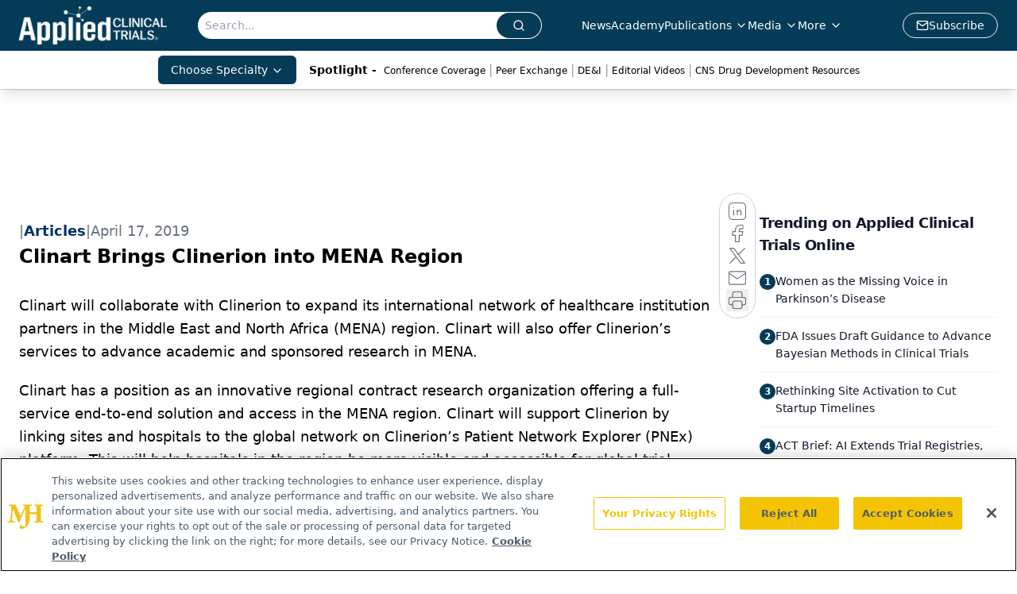

--- FILE ---
content_type: text/html; charset=utf-8
request_url: https://www.appliedclinicaltrialsonline.com/view/clinart-brings-clinerion-mena-region
body_size: 26724
content:
<!DOCTYPE html><html lang="en"> <head><link rel="prefetch" href="/logo.webp"><link rel="preconnect" href="https://www.googletagmanager.com"><link rel="preconnect" href="https://cdn.segment.com"><link rel="preconnect" href="https://www.lightboxcdn.com"><link rel="preconnect" href="https://cdn.cookielaw.org"><link rel="preconnect" href="https://pub.doubleverify.com"><link rel="preconnect" href="https://www.googletagservices.com"><link rel="dns-prefetch" href="https://cdn.jsdelivr.net"><link rel="preconnect" href="https://res.lassomarketing.io"><link rel="icon" href="/favicon.svg" type="image/svg+xml"><link rel="icon" href="/favicon.ico" sizes="any"><link rel="apple-touch-icon" href="/apple-touch-icon.png"><meta charset="UTF-8"><meta name="viewport" content="width=device-width, initial-scale=1.0"><title>Clinart Brings Clinerion into MENA Region | Applied Clinical Trials Online</title><link rel="canonical" href="https://www.appliedclinicaltrialsonline.com/view/clinart-brings-clinerion-mena-region"><meta name="description" content="Applied Clinical Trials is the thought leader in pharmaceutical drug development operations and clinical trial design, management, and monitoring."><meta name="robots" content="index, follow"><meta property="og:title" content="Clinart Brings Clinerion into MENA Region | Applied Clinical Trials Online"><meta property="og:type" content="website"><meta property="og:image" content="www.appliedclinicaltrialsonline.com/act-main-logo.png"><meta property="og:url" content="https://www.appliedclinicaltrialsonline.com/view/clinart-brings-clinerion-mena-region"><meta property="og:image:url" content="www.appliedclinicaltrialsonline.com/act-main-logo.png"><meta property="og:image:width" content="1200"><meta property="og:image:height" content="630"><meta property="og:image:alt" content="Clinart Brings Clinerion into MENA Region | Applied Clinical Trials Online"><meta property="article:published_time" content="2026-01-19T08:54:01.481Z"><meta property="article:modified_time" content="2026-01-19T08:54:01.481Z"><meta name="twitter:site" content="@clin_trials"><meta name="twitter:title" content="Clinart Brings Clinerion into MENA Region | Applied Clinical Trials Online"><meta name="twitter:image" content="www.appliedclinicaltrialsonline.com/act-main-logo.png"><meta name="twitter:image:alt" content="Clinart Brings Clinerion into MENA Region | Applied Clinical Trials Online"><meta name="twitter:description" content="Applied Clinical Trials is the thought leader in pharmaceutical drug development operations and clinical trial design, management, and monitoring."><link rel="icon" href="/favicon.ico"><meta name="twitter:image" content="www.appliedclinicaltrialsonline.com/act-main-logo.png"><meta name="twitter:title" content="Clinart Brings Clinerion into MENA Region | Applied Clinical Trials Online"><meta name="twitter:description" content="Applied Clinical Trials is the thought leader in pharmaceutical drug development operations and clinical trial design, management, and monitoring."><script type="application/ld+json">{"@context":"https://schema.org","@type":"NewsArticle","headline":"Clinart Brings Clinerion into MENA Region","datePublished":"2019-04-17T04:00:00.000Z","dateModified":"2020-11-12T05:57:17.000Z","inLanguage":"en-US","image":{"@type":"ImageObject","url":"www.appliedclinicaltrialsonline.com/act-main-logo.png","caption":"Clinart Brings Clinerion into MENA Region","alternateName":"Clinart Brings Clinerion into MENA Region"},"thumbnail":{"@type":"ImageObject","url":"www.appliedclinicaltrialsonline.com/act-main-logo.png","caption":"Clinart Brings Clinerion into MENA Region","alternateName":"Clinart Brings Clinerion into MENA Region"},"publisher":{"@type":"Organization","name":"Applied Clinical Trials Online","logo":{"@type":"ImageObject","url":"https://www.appliedclinicaltrialsonline.com/logo.webp"}},"articleBody":"\tClinart will collaborate with Clinerion to expand its international network of healthcare institution partners in the Middle East and North Africa (MENA) region. Clinart will also offer Clinerion’s services to advance academic and sponsored research in MENA.\n\tClinart has a position as an innovative regional contract research organization offering a full-service end-to-end solution and access in the MENA region. Clinart will support Clinerion by linking sites and hospitals to the global network on Clinerion’s Patient Network Explorer (PNEx) platform. This will help hospitals in the region be more visible and accessible for global trial sponsors and attract more studies to the region. Clinart will also offer services derived from PNEx for the running of local real-world evidence studies and academic research.\n\tThe partnership supports Clinart’s vision to support patients and healthcare providers by making the region more visible to trial sponsors, attracting more international studies to the region, enabling capable local organizations to run real-world evidence projects, and facilitating local academic research across the region.\n\tThe collaboration will initially focus on the Gulf countries of the United Arab Emirates and Saudi Arabia. This will expand later to other countries in the region.\n\t“We are very excited about the opportunity to partner with Clinerion in the MENA region,” says Alaa Assem, President &amp; CEO of Clinart. “We believe that the region can benefit from this partnership through the improvement of visibility of the region on a global level. By providing better access to Real World Evidence data and analytics from the region, we can generate a better understanding of disease prevalence and treatment patterns in geographies which are currently underrepresented. We are strongly positioned to support Clinerion with this initiative and also to support the sites with establishing the required infrastructure and resources needed to successfully deliver.”\n\t“Clinerion is thrilled to have a partner who can support us in our efforts to improve patient outcomes in the MENA region,” says Ian Rentsch, CEO of Clinerion. “Clinart has an excellent reputation and a network capable of making things happen.”\n\t For more information go to www.clinerion.com"}</script><script type="application/ld+json">{"@context":"https://schema.org","@type":"Organization","contactPoint":{"@type":"ContactPoint","availableLanguage":["English"]},"name":"Applied Clinical Trials Online","alternateName":"Applied Clinical Trials","description":"Applied Clinical Trials is the thought leader in pharmaceutical drug development operations and clinical trial design, management, and monitoring.","email":"MJHINFO@MJHLIFESCIENCES.com​","telephone":"609-716-7777","sameAs":["https://www.linkedin.com/company/applied-clinical-trials","https://www.instagram.com/appliedclinicaltrials/","https://twitter.com/clin_trials","https://www.facebook.com/appliedclinicaltrialsmag","https://www.youtube.com/channel/UCUHwwbyC51Lmu7yBJ75n_lw?view_as=subscriber","https://www.appliedclinicaltrialsonline.com/rss","https://soundcloud.com/act-magazine","https://www.threads.net/@appliedclinicaltrials"],"address":{"@type":"PostalAddress","streetAddress":"259 Prospect Plains Rd, Bldg H","addressLocality":"Monroe","addressRegion":"New Jersey","postalCode":"08831","addressCountry":"United States of America"},"foundingDate":"2009-04-25","founder":{"@type":"Person","name":"MJH Life Sciences"},"employees":[{"@type":"Person","name":"Andrew Studna"},{"@type":"Person","name":"Davy James"},{"@type":"Person","name":"Chris Mazzolini"}]}</script><script async src="https://cdn.jsdelivr.net/npm/@segment/analytics-consent-wrapper-onetrust@latest/dist/umd/analytics-onetrust.umd.js"></script>
 <script>
  window.dataLayer = window.dataLayer || [];
  function gtag(){dataLayer.push(arguments);}
  gtag('set' , 'developer_id.dYWJhMj', true);
  gtag('consent', 'default', {
      ad_storage: 'denied',
      analytics_storage: 'denied',
      functionality_storage: 'denied',
      personalization_storage: 'denied',
      security_storage: 'granted',
      ad_user_data: 'denied',
      ad_personalization: 'denied',
      region: [
        'AT',
        'BE',
        'BG',
        'HR',
        'CY',
        'CZ',
        'DK',
        'EE',
        'FI',
        'FR',
        'DE',
        'EL',
        'HU',
        'IE',
        'IT',
        'LV',
        'LT',
        'LU',
        'MT',
        'NL',
        'PL',
        'PT',
        'RO',
        'SK',
        'SI',
        'ES',
        'SE',
        'GB',
        'US-CA',
      ],
    });
    gtag('consent', 'default', {
      ad_storage: 'granted',
      analytics_storage: 'granted',
      functionality_storage: 'granted',
      personalization_storage: 'granted',
      security_storage: 'granted',
      ad_user_data: 'granted',
      ad_personalization: 'granted',
    });
    </script>
    <script src="https://cdn.cookielaw.org/scripttemplates/otSDKStub.js" type="text/javascript" charset="UTF-8" data-domain-script="0196a034-6858-7cf8-9d21-8c09d6acc9d9"></script>
    <script type="text/javascript">function OptanonWrapper() {}</script>
    <script async type="text/plain" class="optanon-category-C0001" src="https://www.lightboxcdn.com/static/lightbox_mjh.js"></script>
  <script async type="text/plain" class="optanon-category-C0004" src="https://res.lassomarketing.io/scripts/lasso-imp-id-min.js"></script> 
   <script async type="text/javascript">
      !function(){var analytics=window.analytics=window.analytics||[];if(!analytics.initialize)if(analytics.invoked)window.console&&console.error&&console.error("Segment snippet included twice.");else{analytics.invoked=!0;analytics.methods=["trackSubmit","trackClick","trackLink","trackForm","pageview","identify","reset","group","track","ready","alias","debug","page","once","off","on","addSourceMiddleware","addIntegrationMiddleware","setAnonymousId","addDestinationMiddleware"];analytics.factory=function(e){return function(){var t=Array.prototype.slice.call(arguments);t.unshift(e);analytics.push(t);return analytics}};for(var e=0;e<analytics.methods.length;e++){var key=analytics.methods[e];analytics[key]=analytics.factory(key)}analytics.load=function(key,e){var t=document.createElement("script");t.type="text/javascript";t.async=!0;t.src="https://cdn.segment.com/analytics.js/v1/" + key + "/analytics.min.js";var n=document.getElementsByTagName("script")[0];n.parentNode.insertBefore(t,n);analytics._loadOptions=e};analytics.SNIPPET_VERSION="4.13.1";
      //check lasso , if lassoImpID doesnt exist try again in 1.25 seconds
      function checkLasso() {
        if (typeof lassoImpID !== 'undefined') {
          window.LassoImpressionID = lassoImpID();
          withOneTrust(analytics).load('BBbKMoOjmhsxPnbd2nO6osz3zq67DzuN');
          analytics.page({
            'LassoImpressionID': window.LassoImpressionID
          });
        } else {
          setTimeout(checkLasso, 1000);
        }
      }
          checkLasso();
            }}();
    </script><script class="optanon-category-C0001" type="text/plain" async src="https://one.appliedclinicaltrialsonline.com/tagmanager/scripts/one.js"></script><script async type="text/javascript" src="https://one.appliedclinicaltrialsonline.com/tagmanager/scripts/one.js"></script><script type="text/javascript" src="https://www.googletagservices.com/tag/js/gpt.js"></script><script async src="https://pub.doubleverify.com/dvtag/20083417/DV1815449/pub.js"></script><script type="text/javascript">
            window.onDvtagReady = function (callback, timeout = 750) { 
            window.dvtag = window.dvtag || {} 
            dvtag.cmd = dvtag.cmd || [] 
            const opt = { callback, timeout, timestamp: new Date().getTime() } 
            dvtag.cmd.push(function () { dvtag.queueAdRequest(opt) }) 
            setTimeout(function () { 
            const cb = opt.callback 
            opt.callback = null 
            if (cb) cb() 
            }, timeout) 
            } 
     </script><script>(function(){const gtmID = "PKR97Q2X";

        (function (w, d, s, l, i) {
          w[l] = w[l] || [];
          w[l].push({ 'gtm.start': new Date().getTime(), event: 'gtm.js' });
          var f = d.getElementsByTagName(s)[0],
            j = d.createElement(s),
            dl = l != 'dataLayer' ? '&l=' + l : '';
          j.async = true;
          j.src = 'https://www.googletagmanager.com/gtm.js?id=' + i + dl;
          f.parentNode.insertBefore(j, f);
        })(window, document, 'script', 'dataLayer', 'GTM-' + gtmID);
      })();</script><!-- <ClientRouter  /> --><link rel="stylesheet" href="/_astro/_slug_.BlPKjqWR.css">
<link rel="stylesheet" href="/_astro/_slug_.1XxvNgLm.css"><script type="module" src="/_astro/page.V2R8AmkL.js"></script></head> <body> <style>astro-island,astro-slot,astro-static-slot{display:contents}</style><script>(()=>{var e=async t=>{await(await t())()};(self.Astro||(self.Astro={})).load=e;window.dispatchEvent(new Event("astro:load"));})();</script><script>(()=>{var A=Object.defineProperty;var g=(i,o,a)=>o in i?A(i,o,{enumerable:!0,configurable:!0,writable:!0,value:a}):i[o]=a;var d=(i,o,a)=>g(i,typeof o!="symbol"?o+"":o,a);{let i={0:t=>m(t),1:t=>a(t),2:t=>new RegExp(t),3:t=>new Date(t),4:t=>new Map(a(t)),5:t=>new Set(a(t)),6:t=>BigInt(t),7:t=>new URL(t),8:t=>new Uint8Array(t),9:t=>new Uint16Array(t),10:t=>new Uint32Array(t),11:t=>1/0*t},o=t=>{let[l,e]=t;return l in i?i[l](e):void 0},a=t=>t.map(o),m=t=>typeof t!="object"||t===null?t:Object.fromEntries(Object.entries(t).map(([l,e])=>[l,o(e)]));class y extends HTMLElement{constructor(){super(...arguments);d(this,"Component");d(this,"hydrator");d(this,"hydrate",async()=>{var b;if(!this.hydrator||!this.isConnected)return;let e=(b=this.parentElement)==null?void 0:b.closest("astro-island[ssr]");if(e){e.addEventListener("astro:hydrate",this.hydrate,{once:!0});return}let c=this.querySelectorAll("astro-slot"),n={},h=this.querySelectorAll("template[data-astro-template]");for(let r of h){let s=r.closest(this.tagName);s!=null&&s.isSameNode(this)&&(n[r.getAttribute("data-astro-template")||"default"]=r.innerHTML,r.remove())}for(let r of c){let s=r.closest(this.tagName);s!=null&&s.isSameNode(this)&&(n[r.getAttribute("name")||"default"]=r.innerHTML)}let p;try{p=this.hasAttribute("props")?m(JSON.parse(this.getAttribute("props"))):{}}catch(r){let s=this.getAttribute("component-url")||"<unknown>",v=this.getAttribute("component-export");throw v&&(s+=` (export ${v})`),console.error(`[hydrate] Error parsing props for component ${s}`,this.getAttribute("props"),r),r}let u;await this.hydrator(this)(this.Component,p,n,{client:this.getAttribute("client")}),this.removeAttribute("ssr"),this.dispatchEvent(new CustomEvent("astro:hydrate"))});d(this,"unmount",()=>{this.isConnected||this.dispatchEvent(new CustomEvent("astro:unmount"))})}disconnectedCallback(){document.removeEventListener("astro:after-swap",this.unmount),document.addEventListener("astro:after-swap",this.unmount,{once:!0})}connectedCallback(){if(!this.hasAttribute("await-children")||document.readyState==="interactive"||document.readyState==="complete")this.childrenConnectedCallback();else{let e=()=>{document.removeEventListener("DOMContentLoaded",e),c.disconnect(),this.childrenConnectedCallback()},c=new MutationObserver(()=>{var n;((n=this.lastChild)==null?void 0:n.nodeType)===Node.COMMENT_NODE&&this.lastChild.nodeValue==="astro:end"&&(this.lastChild.remove(),e())});c.observe(this,{childList:!0}),document.addEventListener("DOMContentLoaded",e)}}async childrenConnectedCallback(){let e=this.getAttribute("before-hydration-url");e&&await import(e),this.start()}async start(){let e=JSON.parse(this.getAttribute("opts")),c=this.getAttribute("client");if(Astro[c]===void 0){window.addEventListener(`astro:${c}`,()=>this.start(),{once:!0});return}try{await Astro[c](async()=>{let n=this.getAttribute("renderer-url"),[h,{default:p}]=await Promise.all([import(this.getAttribute("component-url")),n?import(n):()=>()=>{}]),u=this.getAttribute("component-export")||"default";if(!u.includes("."))this.Component=h[u];else{this.Component=h;for(let f of u.split("."))this.Component=this.Component[f]}return this.hydrator=p,this.hydrate},e,this)}catch(n){console.error(`[astro-island] Error hydrating ${this.getAttribute("component-url")}`,n)}}attributeChangedCallback(){this.hydrate()}}d(y,"observedAttributes",["props"]),customElements.get("astro-island")||customElements.define("astro-island",y)}})();</script><astro-island uid="LHebc" prefix="r7" component-url="/_astro/atoms.Ch89ewdX.js" component-export="SanityClient" renderer-url="/_astro/client.4AZqD4Tw.js" props="{&quot;config&quot;:[0,{&quot;dataset&quot;:[0,&quot;act&quot;],&quot;projectId&quot;:[0,&quot;0vv8moc6&quot;],&quot;useCdn&quot;:[0,true],&quot;token&quot;:[0,&quot;skIjFEmlzBmyZpjK8Zc1FQwpwi0Bv3wVI0WhSPJfe5wEiXkmkb3Rq7h5T1WLyvXaJAhM7sOBa2vXBRGxShTPYsvCpTSYuIFBEZnhapLqKMkXyRyxCYjZQYbPv4Zbdn7UMjfKcTbCwat1s1GKaDhqbiwIffPYLGtrK4hT6V3Xq32NfzOzScjn&quot;]}]}" ssr client="load" opts="{&quot;name&quot;:&quot;SanityClient&quot;,&quot;value&quot;:true}"></astro-island>  <!-- <VisualEditing enabled={visualEditingEnabled} zIndex={1000} /> --> <script>(()=>{var e=async t=>{await(await t())()};(self.Astro||(self.Astro={})).only=e;window.dispatchEvent(new Event("astro:only"));})();</script><astro-island uid="Z2ixowi" component-url="/_astro/index.qum6FzgI.js" component-export="default" renderer-url="/_astro/client.4AZqD4Tw.js" props="{&quot;settings&quot;:[0,{&quot;useNewWelcomeAd&quot;:[0,true],&quot;siteConfig&quot;:[0,{&quot;sanityClientConfig&quot;:[0,{&quot;dataset&quot;:[0,&quot;act&quot;],&quot;projectId&quot;:[0,&quot;0vv8moc6&quot;],&quot;useCdn&quot;:[0,true],&quot;token&quot;:[0,&quot;skIjFEmlzBmyZpjK8Zc1FQwpwi0Bv3wVI0WhSPJfe5wEiXkmkb3Rq7h5T1WLyvXaJAhM7sOBa2vXBRGxShTPYsvCpTSYuIFBEZnhapLqKMkXyRyxCYjZQYbPv4Zbdn7UMjfKcTbCwat1s1GKaDhqbiwIffPYLGtrK4hT6V3Xq32NfzOzScjn&quot;]}],&quot;gtmID&quot;:[0,&quot;PKR97Q2X&quot;],&quot;title&quot;:[0,&quot;Applied Clinical Trials Online&quot;],&quot;oneTrustId&quot;:[0,&quot;0196a034-6858-7cf8-9d21-8c09d6acc9d9&quot;],&quot;liveDomain&quot;:[0,&quot;www.appliedclinicaltrialsonline.com&quot;],&quot;logo&quot;:[0,&quot;/logo.webp&quot;],&quot;white_logo&quot;:[0,&quot;/logo.webp&quot;],&quot;megaMenuTaxName&quot;:[0,&quot;topic&quot;],&quot;twitter&quot;:[0,&quot;@clin_trials&quot;],&quot;onejs&quot;:[0,&quot;https://one.appliedclinicaltrialsonline.com/tagmanager/scripts/one.js&quot;],&quot;sharingImageUrl&quot;:[0,&quot;www.appliedclinicaltrialsonline.com/act-main-logo.png&quot;],&quot;subscribe&quot;:[0,{&quot;href&quot;:[0,&quot;/newsletter&quot;],&quot;text&quot;:[0,&quot;Stay current in clinical research with Applied Clinical Trials, providing expert insights, regulatory updates, and practical strategies for successful clinical trial design and execution.&quot;]}],&quot;subFooterLinks&quot;:[1,[[0,{&quot;url&quot;:[0,&quot;/&quot;],&quot;title&quot;:[0,&quot;Home&quot;]}],[0,{&quot;url&quot;:[0,&quot;/about&quot;],&quot;title&quot;:[0,&quot;About Us&quot;]}],[0,{&quot;url&quot;:[0,&quot;/news&quot;],&quot;title&quot;:[0,&quot;News&quot;]}],[0,{&quot;url&quot;:[0,&quot;/contact-us&quot;],&quot;title&quot;:[0,&quot;Contact Us&quot;]}]]]}],&quot;styleConfig&quot;:[0,{&quot;logoSize&quot;:[0,&quot;large&quot;],&quot;navigation&quot;:[0,5],&quot;footer&quot;:[0,1],&quot;featureDeck&quot;:[0,1],&quot;featureSlider&quot;:[0,1]}],&quot;adConfig&quot;:[0,{&quot;networkID&quot;:[0,&quot;4688&quot;],&quot;adUnit&quot;:[0,&quot;appliedclinicaltrialsonline&quot;]}],&quot;pageConfig&quot;:[0,{&quot;publicationName&quot;:[0,&quot;Applied Clinical Trials&quot;],&quot;publicationUrl&quot;:[0,&quot;journals&quot;],&quot;authorUrl&quot;:[0,&quot;authors&quot;]}],&quot;sanityConfig&quot;:[0,{&quot;taxonomy&quot;:[0,{&quot;news&quot;:[0,&quot;act_taxonomy_2429_news&quot;],&quot;conference&quot;:[0,&quot;4a8db051-672c-40b1-b780-d4bdb90b8c54&quot;],&quot;clinical&quot;:[0,&quot;act_taxonomy_38472_topic&quot;]}],&quot;docGroup&quot;:[0,{&quot;conference&quot;:[0,&quot;ee4ca689-c943-4894-abe6-af71f9512a2c&quot;]}],&quot;contentCategory&quot;:[0,{&quot;articles&quot;:[0,&quot;8bdaa7fc-960a-4b57-b076-75fdce3741bb&quot;],&quot;videos&quot;:[0,&quot;42000fd0-0d05-4832-9f2c-62c21079b76c&quot;],&quot;events&quot;:[0,&quot;6dfd5de9-dcac-493d-8692-521d6baf43a7&quot;],&quot;podcasts&quot;:[0,&quot;93d57b69-2d72-45fe-8b8a-d18e7e7e5f20&quot;],&quot;webcasts&quot;:[0,&quot;9b104a78-5661-486e-a0ba-23e3251fda5c&quot;],&quot;hero&quot;:[0,&quot;2504da4c-b21a-465e-88ba-3841a00c0395&quot;],&quot;slideshows&quot;:[0,&quot;61085300-0cae-4cd1-b0e8-26323ac5c2e6&quot;],&quot;poll&quot;:[0,&quot;9e4880fc-85b8-4ffb-a066-79af8dfaa4e1&quot;]}]}],&quot;customPageTypes&quot;:[1,[]],&quot;gateEnabled&quot;:[0,&quot;modal&quot;],&quot;sMaxAge&quot;:[0,300],&quot;staleWhileRevalidate&quot;:[0,329],&quot;allowedDomains&quot;:[1,[[0,&quot;ce.dvm360.com&quot;],[0,&quot;www.pharmacytimes.org&quot;],[0,&quot;www.gotoper.com&quot;]]],&quot;partnerBrandsLogos&quot;:[1,[[0,{&quot;id&quot;:[0,0],&quot;src&quot;:[0,&quot;/PartnerLogos/IS1 logo transparent (1).png&quot;],&quot;alt&quot;:[0,&quot;IS1&quot;],&quot;link&quot;:[0,null],&quot;isMain&quot;:[0,true]}],[0,{&quot;id&quot;:[0,1],&quot;src&quot;:[0,&quot;/PartnerLogos/ACT Logo_horz_rebrand.png&quot;],&quot;alt&quot;:[0,&quot;Applied Clinical Trials&quot;],&quot;link&quot;:[0,&quot;https://www.appliedclinicaltrialsonline.com/&quot;],&quot;isMain&quot;:[0,false]}],[0,{&quot;id&quot;:[0,2],&quot;src&quot;:[0,&quot;/PartnerLogos/BioPharm EPS_notag (2).png&quot;],&quot;alt&quot;:[0,&quot;BioPharm International&quot;],&quot;link&quot;:[0,&quot;https://www.biopharminternational.com/&quot;],&quot;isMain&quot;:[0,false]}],[0,{&quot;id&quot;:[0,3],&quot;src&quot;:[0,&quot;/PartnerLogos/CST_2020logo.png&quot;],&quot;alt&quot;:[0,&quot;Cannabis Science and Technology&quot;],&quot;link&quot;:[0,&quot;https://www.cannabissciencetech.com/&quot;],&quot;isMain&quot;:[0,false]}],[0,{&quot;id&quot;:[0,4],&quot;src&quot;:[0,&quot;/PartnerLogos/LCGCInternational_Trademark_MainLogo_NoTagline_Black.png&quot;],&quot;alt&quot;:[0,&quot;Chromatography Online&quot;],&quot;link&quot;:[0,&quot;https://www.chromatographyonline.com//&quot;],&quot;isMain&quot;:[0,false]}],[0,{&quot;id&quot;:[0,5],&quot;src&quot;:[0,&quot;/PartnerLogos/Nutritional Outlook.png&quot;],&quot;alt&quot;:[0,&quot;Nutritional Outlook&quot;],&quot;link&quot;:[0,&quot;https://www.nutritionaloutlook.com/&quot;],&quot;isMain&quot;:[0,false]}],[0,{&quot;id&quot;:[0,6],&quot;src&quot;:[0,&quot;/PartnerLogos/PharmComm_logo_registered (1).png&quot;],&quot;alt&quot;:[0,&quot;Pharmaceutical Commerce&quot;],&quot;link&quot;:[0,&quot;https://www.pharmaceuticalcommerce.com/&quot;],&quot;isMain&quot;:[0,false]}],[0,{&quot;id&quot;:[0,7],&quot;src&quot;:[0,&quot;/PartnerLogos/PE Logo-black.png&quot;],&quot;alt&quot;:[0,&quot;Pharmaceutical Executive&quot;],&quot;link&quot;:[0,&quot;https://www.pharmexec.com/&quot;],&quot;isMain&quot;:[0,false]}],[0,{&quot;id&quot;:[0,8],&quot;src&quot;:[0,&quot;/PartnerLogos/PharmTech North America_blk.png&quot;],&quot;alt&quot;:[0,&quot;Pharm Tech&quot;],&quot;link&quot;:[0,&quot;https://www.pharmtech.com/&quot;],&quot;isMain&quot;:[0,false]}],[0,{&quot;id&quot;:[0,9],&quot;src&quot;:[0,&quot;/PartnerLogos/spec_all-black_notagline.png&quot;],&quot;alt&quot;:[0,&quot;Spectroscopy Online&quot;],&quot;link&quot;:[0,&quot;https://www.spectroscopyonline.com/&quot;],&quot;isMain&quot;:[0,false]}],[0,{&quot;id&quot;:[0,10],&quot;src&quot;:[0,&quot;/PartnerLogos/TRB_logo (2).png&quot;],&quot;alt&quot;:[0,&quot;Turbo Machinery Magazine&quot;],&quot;link&quot;:[0,&quot;https://www.turbomachinerymag.com/&quot;],&quot;isMain&quot;:[0,false]}]]]}],&quot;targeting&quot;:[0,{&quot;content_placement&quot;:[1,[[0,&quot;news&quot;]]],&quot;document_url&quot;:[1,[[0,&quot;clinart-brings-clinerion-mena-region&quot;]]],&quot;document_group&quot;:[1,[]],&quot;content_group&quot;:[1,[]],&quot;rootDocumentGroup&quot;:[1,[]],&quot;issue_url&quot;:[1,[]],&quot;publication_url&quot;:[1,[]],&quot;tags&quot;:[1,[[0,&quot;Blogs&quot;]]],&quot;hostname&quot;:[0,&quot;www.appliedclinicaltrialsonline.com&quot;],&quot;adLayer&quot;:[0,{&quot;adSlotSelection&quot;:[1,[]]}]}],&quot;gateData&quot;:[0,{}]}" ssr client="only" opts="{&quot;name&quot;:&quot;ADWelcome&quot;,&quot;value&quot;:true}"></astro-island> <astro-island uid="Z18Gegy" prefix="r29" component-url="/_astro/ADFloatingFooter.BD49CBHT.js" component-export="default" renderer-url="/_astro/client.4AZqD4Tw.js" props="{&quot;networkID&quot;:[0,&quot;4688&quot;],&quot;adUnit&quot;:[0,&quot;appliedclinicaltrialsonline&quot;],&quot;targeting&quot;:[0,{&quot;content_placement&quot;:[1,[[0,&quot;news&quot;]]],&quot;document_url&quot;:[1,[[0,&quot;clinart-brings-clinerion-mena-region&quot;]]],&quot;document_group&quot;:[1,[]],&quot;content_group&quot;:[1,[]],&quot;rootDocumentGroup&quot;:[1,[]],&quot;issue_url&quot;:[1,[]],&quot;publication_url&quot;:[1,[]],&quot;tags&quot;:[1,[[0,&quot;Blogs&quot;]]],&quot;hostname&quot;:[0,&quot;www.appliedclinicaltrialsonline.com&quot;],&quot;adLayer&quot;:[0,{&quot;adSlotSelection&quot;:[1,[]]}]}]}" ssr client="load" opts="{&quot;name&quot;:&quot;ADFloatingFooter&quot;,&quot;value&quot;:true}"></astro-island>      <astro-island uid="ZDNlKB" prefix="r30" component-url="/_astro/ui.9AVjgw9K.js" component-export="N5" renderer-url="/_astro/client.4AZqD4Tw.js" props="{&quot;data&quot;:[0,{&quot;logoImage&quot;:[0,&quot;/logo.webp&quot;],&quot;mainLinks&quot;:[1,[[0,{&quot;_createdAt&quot;:[0,&quot;2020-07-14T12:35:07Z&quot;],&quot;_id&quot;:[0,&quot;b37e76b8-fc84-4510-aaa4-e96a559af00a&quot;],&quot;_rev&quot;:[0,&quot;2wCUfJHabDkg7L33PkDxZ8&quot;],&quot;_type&quot;:[0,&quot;mainNavigation&quot;],&quot;_updatedAt&quot;:[0,&quot;2020-07-16T02:38:39Z&quot;],&quot;is_active&quot;:[0,true],&quot;name&quot;:[0,&quot;News&quot;],&quot;navParent&quot;:[0,null],&quot;sortOrder&quot;:[0,1],&quot;subQuery&quot;:[1,[]],&quot;url&quot;:[0,&quot;/news&quot;]}],[0,{&quot;_createdAt&quot;:[0,&quot;2024-12-13T14:56:18Z&quot;],&quot;_id&quot;:[0,&quot;dc99d92c-a74f-4cc9-bda3-32ffe4a2e2fe&quot;],&quot;_rev&quot;:[0,&quot;IwDJxSDEepAe38et6bPjaQ&quot;],&quot;_type&quot;:[0,&quot;mainNavigation&quot;],&quot;_updatedAt&quot;:[0,&quot;2024-12-13T14:57:01Z&quot;],&quot;is_active&quot;:[0,true],&quot;name&quot;:[0,&quot;Academy&quot;],&quot;navParent&quot;:[0,null],&quot;sortOrder&quot;:[0,2],&quot;subQuery&quot;:[1,[]],&quot;url&quot;:[0,&quot;/academy?page=1&quot;]}],[0,{&quot;_createdAt&quot;:[0,&quot;2020-07-14T12:46:58Z&quot;],&quot;_id&quot;:[0,&quot;fe0898a0-0aae-47ef-960a-a17f8abb4449&quot;],&quot;_rev&quot;:[0,&quot;i3wmNya9lsUs5grEMrQBrd&quot;],&quot;_type&quot;:[0,&quot;mainNavigation&quot;],&quot;_updatedAt&quot;:[0,&quot;2024-12-13T14:56:50Z&quot;],&quot;is_active&quot;:[0,true],&quot;name&quot;:[0,&quot;Publications&quot;],&quot;navParent&quot;:[0,null],&quot;sortOrder&quot;:[0,3],&quot;subQuery&quot;:[1,[[0,{&quot;_createdAt&quot;:[0,&quot;2020-07-21T03:19:56Z&quot;],&quot;_id&quot;:[0,&quot;468e3b18-dc69-4f24-b351-73edd41d1ca3&quot;],&quot;_rev&quot;:[0,&quot;jzJFKPF3aZ61OlFPAvoQNI&quot;],&quot;_type&quot;:[0,&quot;mainNavigation&quot;],&quot;_updatedAt&quot;:[0,&quot;2020-08-01T04:46:32Z&quot;],&quot;children&quot;:[1,[]],&quot;is_active&quot;:[0,true],&quot;name&quot;:[0,&quot;All Publications&quot;],&quot;navParent&quot;:[0,{&quot;_ref&quot;:[0,&quot;fe0898a0-0aae-47ef-960a-a17f8abb4449&quot;],&quot;_type&quot;:[0,&quot;reference&quot;]}],&quot;sortOrder&quot;:[0,1],&quot;url&quot;:[0,&quot;/journals&quot;]}],[0,{&quot;_createdAt&quot;:[0,&quot;2020-07-21T03:27:52Z&quot;],&quot;_id&quot;:[0,&quot;37a9440f-d513-489a-b6dd-3fb00834115d&quot;],&quot;_rev&quot;:[0,&quot;jzJFKPF3aZ61OlFPAvoQNI&quot;],&quot;_type&quot;:[0,&quot;mainNavigation&quot;],&quot;_updatedAt&quot;:[0,&quot;2020-08-01T04:46:32Z&quot;],&quot;children&quot;:[1,[]],&quot;is_active&quot;:[0,true],&quot;name&quot;:[0,&quot;E-Books&quot;],&quot;navParent&quot;:[0,{&quot;_ref&quot;:[0,&quot;fe0898a0-0aae-47ef-960a-a17f8abb4449&quot;],&quot;_type&quot;:[0,&quot;reference&quot;]}],&quot;url&quot;:[0,&quot;/journals/applied-clinical-trials-ebooks&quot;]}]]],&quot;url&quot;:[0,&quot;/journals&quot;]}],[0,{&quot;_createdAt&quot;:[0,&quot;2020-07-14T12:35:26Z&quot;],&quot;_id&quot;:[0,&quot;37e07fa7-2fe6-4670-a9a2-38b05aedd35b&quot;],&quot;_rev&quot;:[0,&quot;i3wmNya9lsUs5grEMrOSZY&quot;],&quot;_type&quot;:[0,&quot;mainNavigation&quot;],&quot;_updatedAt&quot;:[0,&quot;2024-12-13T14:54:42Z&quot;],&quot;is_active&quot;:[0,true],&quot;name&quot;:[0,&quot;Media&quot;],&quot;navParent&quot;:[0,null],&quot;sortOrder&quot;:[0,4],&quot;subQuery&quot;:[1,[[0,{&quot;_createdAt&quot;:[0,&quot;2021-05-14T16:50:09Z&quot;],&quot;_id&quot;:[0,&quot;2c1a8c3e-01c4-4fd0-ad47-172cb9fa3c0c&quot;],&quot;_rev&quot;:[0,&quot;9iB3Y4k0wcRQbMB3ntg18W&quot;],&quot;_type&quot;:[0,&quot;mainNavigation&quot;],&quot;_updatedAt&quot;:[0,&quot;2021-05-14T16:50:09Z&quot;],&quot;children&quot;:[1,[]],&quot;is_active&quot;:[0,true],&quot;name&quot;:[0,&quot;Editorial Podcasts&quot;],&quot;navParent&quot;:[0,{&quot;_ref&quot;:[0,&quot;37e07fa7-2fe6-4670-a9a2-38b05aedd35b&quot;],&quot;_type&quot;:[0,&quot;reference&quot;]}],&quot;url&quot;:[0,&quot;/editorial-podcasts&quot;]}],[0,{&quot;_createdAt&quot;:[0,&quot;2022-06-09T14:35:08Z&quot;],&quot;_id&quot;:[0,&quot;f2a14368-45bc-4cde-bc21-a27946e90ffc&quot;],&quot;_rev&quot;:[0,&quot;fz7lDlMAARX7Cuemrc84C5&quot;],&quot;_type&quot;:[0,&quot;mainNavigation&quot;],&quot;_updatedAt&quot;:[0,&quot;2022-06-09T14:35:08Z&quot;],&quot;children&quot;:[1,[]],&quot;is_active&quot;:[0,true],&quot;name&quot;:[0,&quot;Editorial Videos&quot;],&quot;navParent&quot;:[0,{&quot;_ref&quot;:[0,&quot;37e07fa7-2fe6-4670-a9a2-38b05aedd35b&quot;],&quot;_type&quot;:[0,&quot;reference&quot;]}],&quot;url&quot;:[0,&quot;/editorial-videos&quot;]}],[0,{&quot;_createdAt&quot;:[0,&quot;2024-11-12T17:48:47Z&quot;],&quot;_id&quot;:[0,&quot;eefb59b2-21b3-4adf-8a4c-7c0b1e36fa62&quot;],&quot;_rev&quot;:[0,&quot;X9YSs01kq3qNlnde00Tj1h&quot;],&quot;_type&quot;:[0,&quot;mainNavigation&quot;],&quot;_updatedAt&quot;:[0,&quot;2024-11-12T17:49:08Z&quot;],&quot;children&quot;:[1,[]],&quot;is_active&quot;:[0,true],&quot;name&quot;:[0,&quot;Peer Exchange&quot;],&quot;navParent&quot;:[0,{&quot;_ref&quot;:[0,&quot;37e07fa7-2fe6-4670-a9a2-38b05aedd35b&quot;],&quot;_type&quot;:[0,&quot;reference&quot;]}],&quot;url&quot;:[0,&quot;/peer-exchange&quot;]}],[0,{&quot;_createdAt&quot;:[0,&quot;2024-11-12T17:50:50Z&quot;],&quot;_id&quot;:[0,&quot;b5a09843-217b-4e09-82dc-64c7dab95907&quot;],&quot;_rev&quot;:[0,&quot;X9YSs01kq3qNlnde00Vj3Z&quot;],&quot;_type&quot;:[0,&quot;mainNavigation&quot;],&quot;_updatedAt&quot;:[0,&quot;2024-11-12T17:51:40Z&quot;],&quot;children&quot;:[1,[]],&quot;is_active&quot;:[0,true],&quot;name&quot;:[0,&quot;Practice Academy&quot;],&quot;navParent&quot;:[0,{&quot;_ref&quot;:[0,&quot;37e07fa7-2fe6-4670-a9a2-38b05aedd35b&quot;],&quot;_type&quot;:[0,&quot;reference&quot;]}],&quot;url&quot;:[0,&quot;/academy&quot;]}],[0,{&quot;_createdAt&quot;:[0,&quot;2020-07-14T12:36:25Z&quot;],&quot;_id&quot;:[0,&quot;8e53cbaa-788f-4151-8194-6265e1fbf950&quot;],&quot;_rev&quot;:[0,&quot;MbRFJnvUYnJQ8IztqOfejE&quot;],&quot;_type&quot;:[0,&quot;mainNavigation&quot;],&quot;_updatedAt&quot;:[0,&quot;2021-05-14T16:16:55Z&quot;],&quot;children&quot;:[1,[]],&quot;is_active&quot;:[0,true],&quot;name&quot;:[0,&quot;Sponsored Podcasts&quot;],&quot;navParent&quot;:[0,{&quot;_ref&quot;:[0,&quot;37e07fa7-2fe6-4670-a9a2-38b05aedd35b&quot;],&quot;_type&quot;:[0,&quot;reference&quot;]}],&quot;url&quot;:[0,&quot;/podcasts&quot;]}],[0,{&quot;_createdAt&quot;:[0,&quot;2020-07-14T12:42:51Z&quot;],&quot;_id&quot;:[0,&quot;c4018630-ce81-4e98-96ba-ebf77dc6be39&quot;],&quot;_rev&quot;:[0,&quot;2wCUfJHabDkg7L33PkFFwj&quot;],&quot;_type&quot;:[0,&quot;mainNavigation&quot;],&quot;_updatedAt&quot;:[0,&quot;2020-08-01T04:49:44Z&quot;],&quot;children&quot;:[1,[]],&quot;is_active&quot;:[0,true],&quot;name&quot;:[0,&quot;Sponsored Videos&quot;],&quot;navParent&quot;:[0,{&quot;_ref&quot;:[0,&quot;37e07fa7-2fe6-4670-a9a2-38b05aedd35b&quot;],&quot;_type&quot;:[0,&quot;reference&quot;]}],&quot;url&quot;:[0,&quot;/sponsored-videos&quot;]}]]]}],[0,{&quot;_createdAt&quot;:[0,&quot;2023-04-12T14:35:16Z&quot;],&quot;_id&quot;:[0,&quot;4c3f1945-f621-4ea1-be84-c5556cc3ffd8&quot;],&quot;_rev&quot;:[0,&quot;IwDJxSDEepAe38et6bOAFQ&quot;],&quot;_type&quot;:[0,&quot;mainNavigation&quot;],&quot;_updatedAt&quot;:[0,&quot;2024-12-13T14:55:18Z&quot;],&quot;is_active&quot;:[0,true],&quot;name&quot;:[0,&quot;Conferences&quot;],&quot;navParent&quot;:[0,null],&quot;sortOrder&quot;:[0,5],&quot;subQuery&quot;:[1,[[0,{&quot;_createdAt&quot;:[0,&quot;2023-04-12T14:38:54Z&quot;],&quot;_id&quot;:[0,&quot;77e059f6-12b4-45bf-b39c-7b45b2875497&quot;],&quot;_rev&quot;:[0,&quot;H05sVSbRSQMYmFvpOfgcho&quot;],&quot;_type&quot;:[0,&quot;mainNavigation&quot;],&quot;_updatedAt&quot;:[0,&quot;2023-04-19T19:35:16Z&quot;],&quot;children&quot;:[1,[]],&quot;is_active&quot;:[0,true],&quot;name&quot;:[0,&quot;Conference Coverage&quot;],&quot;navParent&quot;:[0,{&quot;_ref&quot;:[0,&quot;4c3f1945-f621-4ea1-be84-c5556cc3ffd8&quot;],&quot;_type&quot;:[0,&quot;reference&quot;]}],&quot;url&quot;:[0,&quot;/latest-conference&quot;]}],[0,{&quot;_createdAt&quot;:[0,&quot;2023-04-12T14:38:13Z&quot;],&quot;_id&quot;:[0,&quot;13d39ac7-cc80-43cd-91a3-e0d6ceea0255&quot;],&quot;_rev&quot;:[0,&quot;DPh70ZJrUJeefDhVTmhEcB&quot;],&quot;_type&quot;:[0,&quot;mainNavigation&quot;],&quot;_updatedAt&quot;:[0,&quot;2023-04-12T14:38:49Z&quot;],&quot;children&quot;:[1,[]],&quot;is_active&quot;:[0,true],&quot;name&quot;:[0,&quot;Conference Listing&quot;],&quot;navParent&quot;:[0,{&quot;_ref&quot;:[0,&quot;4c3f1945-f621-4ea1-be84-c5556cc3ffd8&quot;],&quot;_type&quot;:[0,&quot;reference&quot;]}],&quot;url&quot;:[0,&quot;/conferences&quot;]}]]],&quot;url&quot;:[0,&quot;/conferences&quot;]}],[0,{&quot;_createdAt&quot;:[0,&quot;2020-07-14T12:36:56Z&quot;],&quot;_id&quot;:[0,&quot;a18e7fd7-84fa-4764-be28-c155b329967a&quot;],&quot;_rev&quot;:[0,&quot;LpIed5o2tAJkXTCNqu1FHg&quot;],&quot;_type&quot;:[0,&quot;mainNavigation&quot;],&quot;_updatedAt&quot;:[0,&quot;2024-12-13T14:54:53Z&quot;],&quot;is_active&quot;:[0,true],&quot;name&quot;:[0,&quot;Columns&quot;],&quot;navParent&quot;:[0,null],&quot;sortOrder&quot;:[0,6],&quot;subQuery&quot;:[1,[[0,{&quot;_createdAt&quot;:[0,&quot;2020-07-20T21:27:09Z&quot;],&quot;_id&quot;:[0,&quot;b3810fb0-288e-4d82-8766-d07d7596a959&quot;],&quot;_rev&quot;:[0,&quot;2wCUfJHabDkg7L33PkFFvm&quot;],&quot;_type&quot;:[0,&quot;mainNavigation&quot;],&quot;_updatedAt&quot;:[0,&quot;2020-08-01T04:49:44Z&quot;],&quot;blank&quot;:[0,false],&quot;children&quot;:[1,[]],&quot;is_active&quot;:[0,true],&quot;name&quot;:[0,&quot;All Columns&quot;],&quot;navParent&quot;:[0,{&quot;_ref&quot;:[0,&quot;a18e7fd7-84fa-4764-be28-c155b329967a&quot;],&quot;_type&quot;:[0,&quot;reference&quot;]}],&quot;sortOrder&quot;:[0,1],&quot;url&quot;:[0,&quot;/columns&quot;]}],[0,{&quot;_createdAt&quot;:[0,&quot;2020-07-14T12:41:15Z&quot;],&quot;_id&quot;:[0,&quot;dd64977b-9fab-45be-af1f-ee6a065d4afa&quot;],&quot;_rev&quot;:[0,&quot;2wCUfJHabDkg7L33PkFFwj&quot;],&quot;_type&quot;:[0,&quot;mainNavigation&quot;],&quot;_updatedAt&quot;:[0,&quot;2020-08-01T04:49:44Z&quot;],&quot;children&quot;:[1,[]],&quot;is_active&quot;:[0,true],&quot;name&quot;:[0,&quot;A Closing Thought&quot;],&quot;navParent&quot;:[0,{&quot;_ref&quot;:[0,&quot;a18e7fd7-84fa-4764-be28-c155b329967a&quot;],&quot;_type&quot;:[0,&quot;reference&quot;]}],&quot;url&quot;:[0,&quot;/columns/closing-thought&quot;]}],[0,{&quot;_createdAt&quot;:[0,&quot;2020-07-14T12:41:00Z&quot;],&quot;_id&quot;:[0,&quot;d0b4fff5-ca37-49b8-bcf2-711bd0191f3a&quot;],&quot;_rev&quot;:[0,&quot;2wCUfJHabDkg7L33PkFFwj&quot;],&quot;_type&quot;:[0,&quot;mainNavigation&quot;],&quot;_updatedAt&quot;:[0,&quot;2020-08-01T04:49:44Z&quot;],&quot;children&quot;:[1,[]],&quot;is_active&quot;:[0,true],&quot;name&quot;:[0,&quot;Clinical Trial Insights&quot;],&quot;navParent&quot;:[0,{&quot;_ref&quot;:[0,&quot;a18e7fd7-84fa-4764-be28-c155b329967a&quot;],&quot;_type&quot;:[0,&quot;reference&quot;]}],&quot;url&quot;:[0,&quot;/columns/clinical-trial-insights&quot;]}],[0,{&quot;_createdAt&quot;:[0,&quot;2020-07-14T12:41:33Z&quot;],&quot;_id&quot;:[0,&quot;52cf0c71-6c71-44a1-a2be-61bb2d22ffce&quot;],&quot;_rev&quot;:[0,&quot;jzJFKPF3aZ61OlFPAvoQNI&quot;],&quot;_type&quot;:[0,&quot;mainNavigation&quot;],&quot;_updatedAt&quot;:[0,&quot;2020-08-01T04:46:32Z&quot;],&quot;children&quot;:[1,[]],&quot;is_active&quot;:[0,true],&quot;name&quot;:[0,&quot;View from Brussels&quot;],&quot;navParent&quot;:[0,{&quot;_ref&quot;:[0,&quot;a18e7fd7-84fa-4764-be28-c155b329967a&quot;],&quot;_type&quot;:[0,&quot;reference&quot;]}],&quot;url&quot;:[0,&quot;/columns/view-brussels&quot;]}],[0,{&quot;_createdAt&quot;:[0,&quot;2020-07-14T12:41:48Z&quot;],&quot;_id&quot;:[0,&quot;7c167987-e01e-4d69-895d-81c150be1298&quot;],&quot;_rev&quot;:[0,&quot;jzJFKPF3aZ61OlFPAvoQNI&quot;],&quot;_type&quot;:[0,&quot;mainNavigation&quot;],&quot;_updatedAt&quot;:[0,&quot;2020-08-01T04:46:32Z&quot;],&quot;children&quot;:[1,[]],&quot;is_active&quot;:[0,true],&quot;name&quot;:[0,&quot;View from Washington&quot;],&quot;navParent&quot;:[0,{&quot;_ref&quot;:[0,&quot;a18e7fd7-84fa-4764-be28-c155b329967a&quot;],&quot;_type&quot;:[0,&quot;reference&quot;]}],&quot;url&quot;:[0,&quot;/columns/view-washington&quot;]}]]],&quot;url&quot;:[0,&quot;/columns&quot;]}],[0,{&quot;_createdAt&quot;:[0,&quot;2020-07-14T12:42:34Z&quot;],&quot;_id&quot;:[0,&quot;e2e042a1-d967-45cb-9122-95c881b296c3&quot;],&quot;_rev&quot;:[0,&quot;IwDJxSDEepAe38et6bOOsv&quot;],&quot;_type&quot;:[0,&quot;mainNavigation&quot;],&quot;_updatedAt&quot;:[0,&quot;2024-12-13T14:55:51Z&quot;],&quot;is_active&quot;:[0,true],&quot;name&quot;:[0,&quot;Resources&quot;],&quot;navParent&quot;:[0,null],&quot;sortOrder&quot;:[0,7],&quot;subQuery&quot;:[1,[[0,{&quot;_createdAt&quot;:[0,&quot;2024-02-01T19:41:58Z&quot;],&quot;_id&quot;:[0,&quot;70c64066-2e93-40b1-880e-a48210fc7272&quot;],&quot;_rev&quot;:[0,&quot;HQBcDLuXZwx0xKDEZhNC9b&quot;],&quot;_type&quot;:[0,&quot;mainNavigation&quot;],&quot;_updatedAt&quot;:[0,&quot;2024-02-01T19:41:58Z&quot;],&quot;children&quot;:[1,[]],&quot;is_active&quot;:[0,true],&quot;name&quot;:[0,&quot;Advertise&quot;],&quot;navParent&quot;:[0,{&quot;_ref&quot;:[0,&quot;e2e042a1-d967-45cb-9122-95c881b296c3&quot;],&quot;_type&quot;:[0,&quot;reference&quot;]}],&quot;url&quot;:[0,&quot;/advertise&quot;]}],[0,{&quot;_createdAt&quot;:[0,&quot;2020-07-14T12:43:17Z&quot;],&quot;_id&quot;:[0,&quot;8e53661e-954a-48c1-84b2-e9bb3c52f348&quot;],&quot;_rev&quot;:[0,&quot;jzJFKPF3aZ61OlFPAvoQNI&quot;],&quot;_type&quot;:[0,&quot;mainNavigation&quot;],&quot;_updatedAt&quot;:[0,&quot;2020-08-01T04:46:32Z&quot;],&quot;children&quot;:[1,[]],&quot;is_active&quot;:[0,true],&quot;name&quot;:[0,&quot;Blogs&quot;],&quot;navParent&quot;:[0,{&quot;_ref&quot;:[0,&quot;e2e042a1-d967-45cb-9122-95c881b296c3&quot;],&quot;_type&quot;:[0,&quot;reference&quot;]}],&quot;url&quot;:[0,&quot;/blogs&quot;]}],[0,{&quot;_createdAt&quot;:[0,&quot;2020-07-15T11:50:20Z&quot;],&quot;_id&quot;:[0,&quot;fc33fcb9-7f2a-408a-add6-57983df833e7&quot;],&quot;_rev&quot;:[0,&quot;2wCUfJHabDkg7L33PkFFwj&quot;],&quot;_type&quot;:[0,&quot;mainNavigation&quot;],&quot;_updatedAt&quot;:[0,&quot;2020-08-01T04:49:44Z&quot;],&quot;children&quot;:[1,[]],&quot;is_active&quot;:[0,true],&quot;name&quot;:[0,&quot;Events&quot;],&quot;navParent&quot;:[0,{&quot;_ref&quot;:[0,&quot;e2e042a1-d967-45cb-9122-95c881b296c3&quot;],&quot;_type&quot;:[0,&quot;reference&quot;]}],&quot;url&quot;:[0,&quot;/events&quot;]}],[0,{&quot;_createdAt&quot;:[0,&quot;2020-07-14T12:42:03Z&quot;],&quot;_id&quot;:[0,&quot;0d195e99-1a06-48b5-bc39-7c463e32861e&quot;],&quot;_rev&quot;:[0,&quot;jzJFKPF3aZ61OlFPAvoQNI&quot;],&quot;_type&quot;:[0,&quot;mainNavigation&quot;],&quot;_updatedAt&quot;:[0,&quot;2020-08-01T04:46:32Z&quot;],&quot;children&quot;:[1,[]],&quot;is_active&quot;:[0,true],&quot;name&quot;:[0,&quot;Front &amp; Center&quot;],&quot;navParent&quot;:[0,{&quot;_ref&quot;:[0,&quot;e2e042a1-d967-45cb-9122-95c881b296c3&quot;],&quot;_type&quot;:[0,&quot;reference&quot;]}],&quot;url&quot;:[0,&quot;/front-center&quot;]}],[0,{&quot;_createdAt&quot;:[0,&quot;2020-08-12T12:57:19Z&quot;],&quot;_id&quot;:[0,&quot;653d47b1-8e15-4f74-befe-92a31eebfcc1&quot;],&quot;_rev&quot;:[0,&quot;6tDBfm8AsFmHQaZNbS9ZAI&quot;],&quot;_type&quot;:[0,&quot;mainNavigation&quot;],&quot;_updatedAt&quot;:[0,&quot;2025-02-21T15:50:38Z&quot;],&quot;children&quot;:[1,[]],&quot;is_active&quot;:[0,true],&quot;name&quot;:[0,&quot;Partner Perspectives&quot;],&quot;navParent&quot;:[0,{&quot;_ref&quot;:[0,&quot;e2e042a1-d967-45cb-9122-95c881b296c3&quot;],&quot;_type&quot;:[0,&quot;reference&quot;]}],&quot;url&quot;:[0,&quot;/brand-insights&quot;]}],[0,{&quot;_createdAt&quot;:[0,&quot;2020-07-14T12:42:25Z&quot;],&quot;_id&quot;:[0,&quot;6e4f4974-fcd2-4814-b763-a8d1218c508d&quot;],&quot;_rev&quot;:[0,&quot;jzJFKPF3aZ61OlFPAvoQNI&quot;],&quot;_type&quot;:[0,&quot;mainNavigation&quot;],&quot;_updatedAt&quot;:[0,&quot;2020-08-01T04:46:32Z&quot;],&quot;children&quot;:[1,[]],&quot;is_active&quot;:[0,true],&quot;name&quot;:[0,&quot;White Papers&quot;],&quot;navParent&quot;:[0,{&quot;_ref&quot;:[0,&quot;e2e042a1-d967-45cb-9122-95c881b296c3&quot;],&quot;_type&quot;:[0,&quot;reference&quot;]}],&quot;url&quot;:[0,&quot;/whitepapers&quot;]}]]]}],[0,{&quot;_createdAt&quot;:[0,&quot;2020-07-14T12:35:42Z&quot;],&quot;_id&quot;:[0,&quot;76a2ef3a-1c8d-4e51-bb13-301f2d737133&quot;],&quot;_rev&quot;:[0,&quot;i3wmNya9lsUs5grEMrPBqe&quot;],&quot;_type&quot;:[0,&quot;mainNavigation&quot;],&quot;_updatedAt&quot;:[0,&quot;2024-12-13T14:56:03Z&quot;],&quot;is_active&quot;:[0,true],&quot;name&quot;:[0,&quot;Webcasts&quot;],&quot;navParent&quot;:[0,null],&quot;sortOrder&quot;:[0,8],&quot;subQuery&quot;:[1,[]],&quot;url&quot;:[0,&quot;/webcasts&quot;]}],[0,{&quot;_createdAt&quot;:[0,&quot;2020-07-16T02:43:45Z&quot;],&quot;_id&quot;:[0,&quot;84bd226f-1567-438f-b086-f135989bd0db&quot;],&quot;_rev&quot;:[0,&quot;i3wmNya9lsUs5grEMrPDzc&quot;],&quot;_type&quot;:[0,&quot;mainNavigation&quot;],&quot;_updatedAt&quot;:[0,&quot;2024-12-13T14:56:11Z&quot;],&quot;is_active&quot;:[0,true],&quot;name&quot;:[0,&quot;Subscribe&quot;],&quot;navParent&quot;:[0,null],&quot;sortOrder&quot;:[0,9],&quot;subQuery&quot;:[1,[]],&quot;url&quot;:[0,&quot;https://one.appliedclinicaltrialsonline.com/subscribe/&quot;]}]]],&quot;secondaryLinks&quot;:[1,[[0,{&quot;_id&quot;:[0,&quot;9bdc34cf-ad43-418b-83e8-2795d3107a82&quot;],&quot;children&quot;:[1,[[0,{&quot;_id&quot;:[0,&quot;4b408e8f-e1cc-43a2-b552-5991ad94c4f9&quot;],&quot;identifier&quot;:[0,&quot;topic/decentralized-clinical-trials&quot;],&quot;name&quot;:[0,&quot;Decentralized Clinical Trials&quot;],&quot;sortOrder&quot;:[0,null]}],[0,{&quot;_id&quot;:[0,&quot;act_taxonomy_2341_trialdesign&quot;],&quot;identifier&quot;:[0,&quot;topic/trial-design&quot;],&quot;name&quot;:[0,&quot;Trial Design&quot;],&quot;sortOrder&quot;:[0,null]}],[0,{&quot;_id&quot;:[0,&quot;act_taxonomy_2673_investigativesites&quot;],&quot;identifier&quot;:[0,&quot;topic/investigative-sites&quot;],&quot;name&quot;:[0,&quot;Investigative Sites&quot;],&quot;sortOrder&quot;:[0,null]}],[0,{&quot;_id&quot;:[0,&quot;act_taxonomy_2758_crosponsor&quot;],&quot;identifier&quot;:[0,&quot;topic/act-cro-sponsor&quot;],&quot;name&quot;:[0,&quot;CRO/Sponsor&quot;],&quot;sortOrder&quot;:[0,null]}],[0,{&quot;_id&quot;:[0,&quot;act_taxonomy_33236_riskbasedmonitoring&quot;],&quot;identifier&quot;:[0,&quot;topic/risk-based-monitoring&quot;],&quot;name&quot;:[0,&quot;Risk-Based Monitoring&quot;],&quot;sortOrder&quot;:[0,null]}],[0,{&quot;_id&quot;:[0,&quot;act_taxonomy_38181_protocoldesign&quot;],&quot;identifier&quot;:[0,&quot;topic/protocol-design&quot;],&quot;name&quot;:[0,&quot;Protocol Design&quot;],&quot;sortOrder&quot;:[0,null]}],[0,{&quot;_id&quot;:[0,&quot;act_taxonomy_38203_clinicaltrialsupplychain&quot;],&quot;identifier&quot;:[0,&quot;topic/clinical-trial-supply-chain&quot;],&quot;name&quot;:[0,&quot;Clinical Trial Supply Chain&quot;],&quot;sortOrder&quot;:[0,null]}],[0,{&quot;_id&quot;:[0,&quot;act_taxonomy_38221_studystartup&quot;],&quot;identifier&quot;:[0,&quot;topic/study-start&quot;],&quot;name&quot;:[0,&quot;Study Start-Up&quot;],&quot;sortOrder&quot;:[0,null]}],[0,{&quot;_id&quot;:[0,&quot;e3c505c3-bea7-4b6b-8ded-cc62e7bf29f2&quot;],&quot;identifier&quot;:[0,&quot;topic/early-phase-development&quot;],&quot;name&quot;:[0,&quot;Early Phase Development&quot;],&quot;sortOrder&quot;:[0,null]}]]],&quot;identifier&quot;:[0,&quot;topic/clinical-operations&quot;],&quot;name&quot;:[0,&quot;Clinical Operations &amp; Strategy&quot;],&quot;parentIdentifier&quot;:[0,&quot;topic&quot;],&quot;sortOrder&quot;:[0,null]}],[0,{&quot;_id&quot;:[0,&quot;0859e949-5212-4159-8ff3-373aa023a13b&quot;],&quot;children&quot;:[1,[[0,{&quot;_id&quot;:[0,&quot;00914550-aff8-4ab6-bdfe-e4e90420e8c8&quot;],&quot;identifier&quot;:[0,&quot;topic/industry-initiatives&quot;],&quot;name&quot;:[0,&quot;Industry Initiatives&quot;],&quot;sortOrder&quot;:[0,null]}],[0,{&quot;_id&quot;:[0,&quot;93ddd940-a3e3-4a66-833f-7e1948a9e91d&quot;],&quot;identifier&quot;:[0,&quot;topic/diversity-action-plans&quot;],&quot;name&quot;:[0,&quot;Diversity Action Plans&quot;],&quot;sortOrder&quot;:[0,null]}],[0,{&quot;_id&quot;:[0,&quot;9594c123-a586-463f-b670-669ba8363128&quot;],&quot;identifier&quot;:[0,&quot;topic/recruitment&quot;],&quot;name&quot;:[0,&quot;Recruitment&quot;],&quot;sortOrder&quot;:[0,null]}]]],&quot;identifier&quot;:[0,&quot;topic/dei&quot;],&quot;name&quot;:[0,&quot;DEI&quot;],&quot;parentIdentifier&quot;:[0,&quot;topic&quot;],&quot;sortOrder&quot;:[0,null]}],[0,{&quot;_id&quot;:[0,&quot;ac39f30f-04b0-4144-a5ee-7ebcfac6cd37&quot;],&quot;children&quot;:[1,[[0,{&quot;_id&quot;:[0,&quot;4a9e0a3e-55af-47fb-ba70-37f33a298dbd&quot;],&quot;identifier&quot;:[0,&quot;topic/analytics&quot;],&quot;name&quot;:[0,&quot;Analytics&quot;],&quot;sortOrder&quot;:[0,null]}],[0,{&quot;_id&quot;:[0,&quot;8713db81-6ba8-407f-8a8e-989b0232c3b8&quot;],&quot;identifier&quot;:[0,&quot;topic/electronic-data-capture&quot;],&quot;name&quot;:[0,&quot;Electronic Data Capture&quot;],&quot;sortOrder&quot;:[0,null]}],[0,{&quot;_id&quot;:[0,&quot;act_taxonomy_38183_realworldevidence&quot;],&quot;identifier&quot;:[0,&quot;topic/real-world-evidence&quot;],&quot;name&quot;:[0,&quot;Real World Evidence&quot;],&quot;sortOrder&quot;:[0,null]}],[0,{&quot;_id&quot;:[0,&quot;act_taxonomy_38206_metricsandbenchmarks&quot;],&quot;identifier&quot;:[0,&quot;topic/metrics-and-benchmarks&quot;],&quot;name&quot;:[0,&quot;Metrics &amp; Benchmarks&quot;],&quot;sortOrder&quot;:[0,null]}]]],&quot;identifier&quot;:[0,&quot;topic/data-management&quot;],&quot;name&quot;:[0,&quot;Data Management&quot;],&quot;parentIdentifier&quot;:[0,&quot;topic&quot;],&quot;sortOrder&quot;:[0,null]}],[0,{&quot;_id&quot;:[0,&quot;act_taxonomy_38379_patientparticipation&quot;],&quot;children&quot;:[1,[[0,{&quot;_id&quot;:[0,&quot;b0f60b14-633b-49d7-ab65-7e1048fc5765&quot;],&quot;identifier&quot;:[0,&quot;topic/integrated-research&quot;],&quot;name&quot;:[0,&quot;Integrated Research&quot;],&quot;sortOrder&quot;:[0,null]}],[0,{&quot;_id&quot;:[0,&quot;b7f9cdae-4807-4fc3-a758-e0af0459c1d0&quot;],&quot;identifier&quot;:[0,&quot;topic/craaco&quot;],&quot;name&quot;:[0,&quot;CRAACO&quot;],&quot;sortOrder&quot;:[0,null]}],[0,{&quot;_id&quot;:[0,&quot;d05da976-ca9a-49dd-abfe-f4b0bcf157d7&quot;],&quot;identifier&quot;:[0,&quot;topic/enrollment&quot;],&quot;name&quot;:[0,&quot;Enrollment&quot;],&quot;sortOrder&quot;:[0,null]}]]],&quot;identifier&quot;:[0,&quot;topic/patient-participation&quot;],&quot;name&quot;:[0,&quot;Patient Participation&quot;],&quot;parentIdentifier&quot;:[0,&quot;topic&quot;],&quot;sortOrder&quot;:[0,null]}],[0,{&quot;_id&quot;:[0,&quot;act_taxonomy_38210_regulatoryother&quot;],&quot;children&quot;:[1,[[0,{&quot;_id&quot;:[0,&quot;2cb40a95-7b55-4b53-9d2b-8782a1543df9&quot;],&quot;identifier&quot;:[0,&quot;topic/institutional-review-board-ethics-committee&quot;],&quot;name&quot;:[0,&quot;Institutional Review Board &amp; Ethics Committee&quot;],&quot;sortOrder&quot;:[0,null]}],[0,{&quot;_id&quot;:[0,&quot;act_taxonomy_1927_fda&quot;],&quot;identifier&quot;:[0,&quot;topic/fda&quot;],&quot;name&quot;:[0,&quot;FDA&quot;],&quot;sortOrder&quot;:[0,null]}],[0,{&quot;_id&quot;:[0,&quot;act_taxonomy_38212_ema&quot;],&quot;identifier&quot;:[0,&quot;topic/ema&quot;],&quot;name&quot;:[0,&quot;EMA&quot;],&quot;sortOrder&quot;:[0,null]}]]],&quot;identifier&quot;:[0,&quot;topic/regulatory-other&quot;],&quot;name&quot;:[0,&quot;Regulatory&quot;],&quot;parentIdentifier&quot;:[0,&quot;topic&quot;],&quot;sortOrder&quot;:[0,null]}],[0,{&quot;_id&quot;:[0,&quot;428264cd-1122-4b0c-87c8-3e60a84d81eb&quot;],&quot;children&quot;:[1,[[0,{&quot;_id&quot;:[0,&quot;69d813e1-9401-4c53-a88d-ebffb512d185&quot;],&quot;identifier&quot;:[0,&quot;topic/artificial-intelligence-machine-learning&quot;],&quot;name&quot;:[0,&quot;Artificial Intelligence/Machine Learning&quot;],&quot;sortOrder&quot;:[0,null]}],[0,{&quot;_id&quot;:[0,&quot;act_taxonomy_2166_eclinical&quot;],&quot;identifier&quot;:[0,&quot;topic/eclinical&quot;],&quot;name&quot;:[0,&quot;eClinical&quot;],&quot;sortOrder&quot;:[0,null]}],[0,{&quot;_id&quot;:[0,&quot;act_taxonomy_38215_mhealth&quot;],&quot;identifier&quot;:[0,&quot;topic/mhealth&quot;],&quot;name&quot;:[0,&quot;mHealth&quot;],&quot;sortOrder&quot;:[0,null]}]]],&quot;identifier&quot;:[0,&quot;topic/emerging-technology&quot;],&quot;name&quot;:[0,&quot;Technology&quot;],&quot;parentIdentifier&quot;:[0,&quot;topic&quot;],&quot;sortOrder&quot;:[0,null]}]]],&quot;socialLinks&quot;:[1,[[0,{&quot;_key&quot;:[0,&quot;d5bf73a26980&quot;],&quot;_type&quot;:[0,&quot;urlArray&quot;],&quot;blank&quot;:[0,true],&quot;title&quot;:[0,&quot;LinkedIN&quot;],&quot;url&quot;:[0,&quot;https://www.linkedin.com/company/applied-clinical-trials&quot;]}],[0,{&quot;_key&quot;:[0,&quot;c7d5e885c0f0&quot;],&quot;_type&quot;:[0,&quot;urlArray&quot;],&quot;blank&quot;:[0,true],&quot;title&quot;:[0,&quot;Instagram&quot;],&quot;url&quot;:[0,&quot;https://www.instagram.com/appliedclinicaltrials/&quot;]}],[0,{&quot;_key&quot;:[0,&quot;52cf05a1129b&quot;],&quot;_type&quot;:[0,&quot;urlArray&quot;],&quot;blank&quot;:[0,true],&quot;title&quot;:[0,&quot;X&quot;],&quot;url&quot;:[0,&quot;https://twitter.com/clin_trials&quot;]}],[0,{&quot;_key&quot;:[0,&quot;6f2411dc3882&quot;],&quot;_type&quot;:[0,&quot;urlArray&quot;],&quot;blank&quot;:[0,true],&quot;title&quot;:[0,&quot;Facebook&quot;],&quot;url&quot;:[0,&quot;https://www.facebook.com/appliedclinicaltrialsmag&quot;]}],[0,{&quot;_key&quot;:[0,&quot;718b73b30fa0&quot;],&quot;_type&quot;:[0,&quot;urlArray&quot;],&quot;blank&quot;:[0,true],&quot;title&quot;:[0,&quot;Youtube&quot;],&quot;url&quot;:[0,&quot;https://www.youtube.com/channel/UCUHwwbyC51Lmu7yBJ75n_lw?view_as=subscriber&quot;]}],[0,{&quot;_key&quot;:[0,&quot;9a57328011c7&quot;],&quot;_type&quot;:[0,&quot;urlArray&quot;],&quot;blank&quot;:[0,true],&quot;title&quot;:[0,&quot;RSS&quot;],&quot;url&quot;:[0,&quot;https://www.appliedclinicaltrialsonline.com/rss&quot;]}],[0,{&quot;_key&quot;:[0,&quot;efa56661334a&quot;],&quot;_type&quot;:[0,&quot;urlArray&quot;],&quot;blank&quot;:[0,true],&quot;title&quot;:[0,&quot;Soundcloud&quot;],&quot;url&quot;:[0,&quot;https://soundcloud.com/act-magazine&quot;]}],[0,{&quot;_key&quot;:[0,&quot;95d5946c9b62&quot;],&quot;_type&quot;:[0,&quot;urlArray&quot;],&quot;blank&quot;:[0,true],&quot;title&quot;:[0,&quot;Threads&quot;],&quot;url&quot;:[0,&quot;https://www.threads.net/@appliedclinicaltrials&quot;]}]]],&quot;spotlight&quot;:[1,[[0,{&quot;_createdAt&quot;:[0,&quot;2024-02-19T14:17:57Z&quot;],&quot;_id&quot;:[0,&quot;a4daa4f6-cf1e-4c4a-bbef-ffa4e73e3a7b&quot;],&quot;_rev&quot;:[0,&quot;5S0eFCZBQK76XXCsjZDgfk&quot;],&quot;_type&quot;:[0,&quot;subNavigation&quot;],&quot;_updatedAt&quot;:[0,&quot;2024-02-19T14:18:23Z&quot;],&quot;is_active&quot;:[0,true],&quot;name&quot;:[0,&quot;Conference Coverage&quot;],&quot;navParent&quot;:[0,{&quot;_ref&quot;:[0,&quot;c899be05-b4c8-4d8b-a75a-9aa4110a3eb8&quot;],&quot;_type&quot;:[0,&quot;reference&quot;]}],&quot;sortOrder&quot;:[0,1],&quot;url&quot;:[0,&quot;/latest-conference&quot;]}],[0,{&quot;_createdAt&quot;:[0,&quot;2024-02-19T14:18:36Z&quot;],&quot;_id&quot;:[0,&quot;3a97d7c8-a875-4170-b973-6291f233940a&quot;],&quot;_rev&quot;:[0,&quot;ezOy00AR4yPsxocPBjI9fP&quot;],&quot;_type&quot;:[0,&quot;subNavigation&quot;],&quot;_updatedAt&quot;:[0,&quot;2024-11-12T17:54:00Z&quot;],&quot;is_active&quot;:[0,true],&quot;name&quot;:[0,&quot;Peer Exchange&quot;],&quot;navParent&quot;:[0,{&quot;_ref&quot;:[0,&quot;c899be05-b4c8-4d8b-a75a-9aa4110a3eb8&quot;],&quot;_type&quot;:[0,&quot;reference&quot;]}],&quot;sortOrder&quot;:[0,2],&quot;url&quot;:[0,&quot;/peer-exchange&quot;]}],[0,{&quot;_createdAt&quot;:[0,&quot;2024-02-19T14:19:52Z&quot;],&quot;_id&quot;:[0,&quot;95838be6-bbad-4418-8b29-86c8955981d8&quot;],&quot;_rev&quot;:[0,&quot;5S0eFCZBQK76XXCsjZDwkZ&quot;],&quot;_type&quot;:[0,&quot;subNavigation&quot;],&quot;_updatedAt&quot;:[0,&quot;2024-02-19T14:20:14Z&quot;],&quot;is_active&quot;:[0,true],&quot;name&quot;:[0,&quot;DE&amp;I&quot;],&quot;navParent&quot;:[0,{&quot;_ref&quot;:[0,&quot;c899be05-b4c8-4d8b-a75a-9aa4110a3eb8&quot;],&quot;_type&quot;:[0,&quot;reference&quot;]}],&quot;sortOrder&quot;:[0,3],&quot;url&quot;:[0,&quot;/topic/dei&quot;]}],[0,{&quot;_createdAt&quot;:[0,&quot;2024-12-13T16:35:24Z&quot;],&quot;_id&quot;:[0,&quot;9618e763-dee4-49dd-8a89-f19f5fb21d63&quot;],&quot;_rev&quot;:[0,&quot;i3wmNya9lsUs5grEMryNbT&quot;],&quot;_type&quot;:[0,&quot;subNavigation&quot;],&quot;_updatedAt&quot;:[0,&quot;2024-12-13T16:36:18Z&quot;],&quot;is_active&quot;:[0,true],&quot;name&quot;:[0,&quot;Editorial Videos&quot;],&quot;navParent&quot;:[0,{&quot;_ref&quot;:[0,&quot;c899be05-b4c8-4d8b-a75a-9aa4110a3eb8&quot;],&quot;_type&quot;:[0,&quot;reference&quot;]}],&quot;sortOrder&quot;:[0,3],&quot;url&quot;:[0,&quot;/editorial-videos&quot;]}],[0,{&quot;_createdAt&quot;:[0,&quot;2025-10-01T18:52:58Z&quot;],&quot;_id&quot;:[0,&quot;091fa79f-a94b-464d-919f-03989b80ff87&quot;],&quot;_rev&quot;:[0,&quot;AP5HhH7GPqcj4ppOc4bTko&quot;],&quot;_type&quot;:[0,&quot;subNavigation&quot;],&quot;_updatedAt&quot;:[0,&quot;2025-10-01T18:53:12Z&quot;],&quot;is_active&quot;:[0,true],&quot;name&quot;:[0,&quot;CNS Drug Development Resources&quot;],&quot;navParent&quot;:[0,{&quot;_ref&quot;:[0,&quot;c899be05-b4c8-4d8b-a75a-9aa4110a3eb8&quot;],&quot;_type&quot;:[0,&quot;reference&quot;]}],&quot;url&quot;:[0,&quot;https://mmpharmasciences.pathfactory.com/l/cns-drug-development&quot;]}]]],&quot;footer&quot;:[1,[[0,{&quot;_createdAt&quot;:[0,&quot;2020-06-02T17:45:39Z&quot;],&quot;_id&quot;:[0,&quot;siteSettings&quot;],&quot;_rev&quot;:[0,&quot;eY89SViWGqgfypgsXeSzXZ&quot;],&quot;_system&quot;:[0,{&quot;base&quot;:[0,{&quot;id&quot;:[0,&quot;siteSettings&quot;],&quot;rev&quot;:[0,&quot;xIcSWELcaI1MUnfaJxPg0d&quot;]}]}],&quot;_type&quot;:[0,&quot;siteSettings&quot;],&quot;_updatedAt&quot;:[0,&quot;2025-08-26T20:53:30Z&quot;],&quot;address&quot;:[0,{&quot;addressCountry&quot;:[0,&quot;United States of America&quot;],&quot;addressLocality&quot;:[0,&quot;Monroe&quot;],&quot;addressRegion&quot;:[0,&quot;New Jersey&quot;],&quot;postalCode&quot;:[0,&quot;08831&quot;],&quot;streetAddress&quot;:[0,&quot;259 Prospect Plains Rd, Bldg H&quot;]}],&quot;alternateName&quot;:[0,&quot;Applied Clinical Trials&quot;],&quot;contactPoint&quot;:[0,{&quot;email&quot;:[0,&quot;MJHINFO@MJHLIFESCIENCES.com​&quot;],&quot;telephone&quot;:[0,&quot;609-716-7777&quot;]}],&quot;creativeLayout&quot;:[0,null],&quot;creativeLayoutLatestNews&quot;:[0,null],&quot;description&quot;:[0,&quot;Applied Clinical Trials is the thought leader in pharmaceutical drug development operations and clinical trial design, management, and monitoring.&quot;],&quot;employees&quot;:[1,[[0,&quot;Andrew Studna&quot;],[0,&quot;Davy James&quot;],[0,&quot;Chris Mazzolini&quot;]]],&quot;enableSanity2&quot;:[0,true],&quot;footerLinks&quot;:[1,[[0,{&quot;_key&quot;:[0,&quot;1c121fec2137d8a86b310674cb704754&quot;],&quot;_type&quot;:[0,&quot;urlArray&quot;],&quot;blank&quot;:[0,false],&quot;title&quot;:[0,&quot;About&quot;],&quot;url&quot;:[0,&quot;/about&quot;]}],[0,{&quot;_key&quot;:[0,&quot;879f0f162fd8&quot;],&quot;_type&quot;:[0,&quot;urlArray&quot;],&quot;blank&quot;:[0,false],&quot;title&quot;:[0,&quot;Advertise&quot;],&quot;url&quot;:[0,&quot;/advertise&quot;]}],[0,{&quot;_key&quot;:[0,&quot;cf27516b9ab0&quot;],&quot;_type&quot;:[0,&quot;urlArray&quot;],&quot;blank&quot;:[0,false],&quot;title&quot;:[0,&quot;Contact Us&quot;],&quot;url&quot;:[0,&quot;/contact-us&quot;]}],[0,{&quot;_key&quot;:[0,&quot;03660603f1dc&quot;],&quot;_type&quot;:[0,&quot;urlArray&quot;],&quot;title&quot;:[0,&quot;Editorial Contacts&quot;],&quot;url&quot;:[0,&quot;/view/contact-applied-clinical-trials-editors&quot;]}],[0,{&quot;_key&quot;:[0,&quot;34682ea525c9&quot;],&quot;_type&quot;:[0,&quot;urlArray&quot;],&quot;blank&quot;:[0,true],&quot;title&quot;:[0,&quot;Do Not Sell My Personal Information&quot;],&quot;url&quot;:[0,&quot;https://www.mjhlifesciences.com/ccpa?domain=www.appliedclinicaltrialsonline.com&quot;]}],[0,{&quot;_key&quot;:[0,&quot;c3b48a0f9103&quot;],&quot;_type&quot;:[0,&quot;urlArray&quot;],&quot;blank&quot;:[0,true],&quot;title&quot;:[0,&quot;Privacy Policy&quot;],&quot;url&quot;:[0,&quot;https://www.mjhlifesciences.com/privacy&quot;]}],[0,{&quot;_key&quot;:[0,&quot;184e2eec3337&quot;],&quot;_type&quot;:[0,&quot;urlArray&quot;],&quot;title&quot;:[0,&quot;Terms and Conditions&quot;],&quot;url&quot;:[0,&quot;/terms&quot;]}]]],&quot;founder&quot;:[0,&quot;MJH Life Sciences&quot;],&quot;foundingDate&quot;:[0,&quot;2009-04-25&quot;],&quot;gaID&quot;:[0,&quot;UA-155582410-6,UA-56138753-5 &quot;],&quot;name&quot;:[0,&quot;Applied Clinical Trials Online&quot;],&quot;orangizationName&quot;:[0,&quot;Applied Clinical Trials&quot;],&quot;salesforceDMPId&quot;:[0,&quot;uygjy9f6n&quot;],&quot;siteURL&quot;:[0,&quot;www.appliedclinicaltrialsonline.com&quot;],&quot;socialLinks&quot;:[1,[[0,{&quot;_key&quot;:[0,&quot;d5bf73a26980&quot;],&quot;_type&quot;:[0,&quot;urlArray&quot;],&quot;blank&quot;:[0,true],&quot;title&quot;:[0,&quot;LinkedIN&quot;],&quot;url&quot;:[0,&quot;https://www.linkedin.com/company/applied-clinical-trials&quot;]}],[0,{&quot;_key&quot;:[0,&quot;c7d5e885c0f0&quot;],&quot;_type&quot;:[0,&quot;urlArray&quot;],&quot;blank&quot;:[0,true],&quot;title&quot;:[0,&quot;Instagram&quot;],&quot;url&quot;:[0,&quot;https://www.instagram.com/appliedclinicaltrials/&quot;]}],[0,{&quot;_key&quot;:[0,&quot;52cf05a1129b&quot;],&quot;_type&quot;:[0,&quot;urlArray&quot;],&quot;blank&quot;:[0,true],&quot;title&quot;:[0,&quot;X&quot;],&quot;url&quot;:[0,&quot;https://twitter.com/clin_trials&quot;]}],[0,{&quot;_key&quot;:[0,&quot;6f2411dc3882&quot;],&quot;_type&quot;:[0,&quot;urlArray&quot;],&quot;blank&quot;:[0,true],&quot;title&quot;:[0,&quot;Facebook&quot;],&quot;url&quot;:[0,&quot;https://www.facebook.com/appliedclinicaltrialsmag&quot;]}],[0,{&quot;_key&quot;:[0,&quot;718b73b30fa0&quot;],&quot;_type&quot;:[0,&quot;urlArray&quot;],&quot;blank&quot;:[0,true],&quot;title&quot;:[0,&quot;Youtube&quot;],&quot;url&quot;:[0,&quot;https://www.youtube.com/channel/UCUHwwbyC51Lmu7yBJ75n_lw?view_as=subscriber&quot;]}],[0,{&quot;_key&quot;:[0,&quot;9a57328011c7&quot;],&quot;_type&quot;:[0,&quot;urlArray&quot;],&quot;blank&quot;:[0,true],&quot;title&quot;:[0,&quot;RSS&quot;],&quot;url&quot;:[0,&quot;https://www.appliedclinicaltrialsonline.com/rss&quot;]}],[0,{&quot;_key&quot;:[0,&quot;efa56661334a&quot;],&quot;_type&quot;:[0,&quot;urlArray&quot;],&quot;blank&quot;:[0,true],&quot;title&quot;:[0,&quot;Soundcloud&quot;],&quot;url&quot;:[0,&quot;https://soundcloud.com/act-magazine&quot;]}],[0,{&quot;_key&quot;:[0,&quot;95d5946c9b62&quot;],&quot;_type&quot;:[0,&quot;urlArray&quot;],&quot;blank&quot;:[0,true],&quot;title&quot;:[0,&quot;Threads&quot;],&quot;url&quot;:[0,&quot;https://www.threads.net/@appliedclinicaltrials&quot;]}]]]}]]],&quot;logoWidth&quot;:[0,null],&quot;logoHeight&quot;:[0,null],&quot;showSocialIcons&quot;:[0,null]}],&quot;customSpecialtyText&quot;:[0],&quot;logoSize&quot;:[0,&quot;large&quot;],&quot;specialtyColumns&quot;:[0],&quot;mainNavigationItems&quot;:[0],&quot;isSpecialtyDisabled&quot;:[0],&quot;authEnabled&quot;:[0,false]}" ssr client="load" opts="{&quot;name&quot;:&quot;N5&quot;,&quot;value&quot;:true}" await-children><header id="navigation" class="sticky top-0 z-[9999999] w-full border-b bg-header-primary text-header-primary-foreground"><div class="mx-auto flex h-16 w-full max-w-[1480px] items-center px-4 md:px-6"><div class="flex items-center gap-2"><div class="mr-2 md:hidden"><svg stroke="currentColor" fill="none" stroke-width="2" viewBox="0 0 24 24" stroke-linecap="round" stroke-linejoin="round" class="cursor-pointer" height="26" width="26" xmlns="http://www.w3.org/2000/svg"><path d="M4 6l16 0"></path><path d="M4 12l16 0"></path><path d="M4 18l16 0"></path></svg></div><a href="/" class="lg:mr-6"><img src="/logo.webp" class="h-10 shrink-0 sm:h-12" loading="lazy" decoding="async"/></a></div><div class="flex flex-1 items-center justify-between gap-4 px-4"><div class="relative z-[9999] flex h-8 max-w-lg flex-1 items-center justify-between rounded-full bg-white ring-1 ring-header-primary-foreground transition-shadow duration-200 "><input type="text" placeholder="Search..." class="w-full bg-transparent px-2 py-1 text-sm text-black focus:outline-none" aria-label="Search"/><div class="cursor-pointer rounded-full border-none bg-primary px-5 py-2 text-header-primary-foreground transition hover:opacity-90"><svg stroke="currentColor" fill="none" stroke-width="2" viewBox="0 0 24 24" stroke-linecap="round" stroke-linejoin="round" color="white" style="color:white" height="16" width="16" xmlns="http://www.w3.org/2000/svg"><circle cx="11" cy="11" r="8"></circle><line x1="21" y1="21" x2="16.65" y2="16.65"></line></svg></div></div><nav class="hidden flex-1 items-center justify-center gap-4 text-sm font-medium text-header-primary-foreground md:flex"><div class="group relative"><a href="/news">News</a></div><div class="group relative"><a href="/academy?page=1">Academy</a></div><div class="group relative"><div class="flex cursor-pointer items-center">Publications<svg stroke="currentColor" fill="none" stroke-width="2" viewBox="0 0 24 24" stroke-linecap="round" stroke-linejoin="round" class="ml-1 h-4 w-4 transition duration-200 group-hover:rotate-180" height="1em" width="1em" xmlns="http://www.w3.org/2000/svg"><path d="M6 9l6 6l6 -6"></path></svg></div><div class="absolute left-0 z-[9999] hidden w-max max-w-80 rounded-md border bg-white p-1 text-black shadow-lg group-hover:block"><a href="/journals" class="block rounded-md px-2 py-1.5 text-sm hover:bg-primary hover:text-white">All Publications</a><a href="/journals/applied-clinical-trials-ebooks" class="block rounded-md px-2 py-1.5 text-sm hover:bg-primary hover:text-white">E-Books</a></div></div><div class="group relative"><div class="flex cursor-pointer items-center">Media<svg stroke="currentColor" fill="none" stroke-width="2" viewBox="0 0 24 24" stroke-linecap="round" stroke-linejoin="round" class="ml-1 h-4 w-4 transition duration-200 group-hover:rotate-180" height="1em" width="1em" xmlns="http://www.w3.org/2000/svg"><path d="M6 9l6 6l6 -6"></path></svg></div><div class="absolute left-0 z-[9999] hidden w-max max-w-80 rounded-md border bg-white p-1 text-black shadow-lg group-hover:block"><a href="/editorial-podcasts" class="block rounded-md px-2 py-1.5 text-sm hover:bg-primary hover:text-white">Editorial Podcasts</a><a href="/editorial-videos" class="block rounded-md px-2 py-1.5 text-sm hover:bg-primary hover:text-white">Editorial Videos</a><a href="/peer-exchange" class="block rounded-md px-2 py-1.5 text-sm hover:bg-primary hover:text-white">Peer Exchange</a><a href="/academy" class="block rounded-md px-2 py-1.5 text-sm hover:bg-primary hover:text-white">Practice Academy</a><a href="/podcasts" class="block rounded-md px-2 py-1.5 text-sm hover:bg-primary hover:text-white">Sponsored Podcasts</a><a href="/sponsored-videos" class="block rounded-md px-2 py-1.5 text-sm hover:bg-primary hover:text-white">Sponsored Videos</a></div></div><div class="group relative"><div class="flex cursor-pointer items-center">More<svg stroke="currentColor" fill="none" stroke-width="2" viewBox="0 0 24 24" stroke-linecap="round" stroke-linejoin="round" class="ml-1 h-4 w-4 transition duration-200 group-hover:rotate-180" height="1em" width="1em" xmlns="http://www.w3.org/2000/svg"><path d="M6 9l6 6l6 -6"></path></svg></div><div class="absolute left-0 z-[9999] hidden w-max max-w-80 rounded-md border bg-white p-1 text-black shadow-lg group-hover:block"><div class="group/item relative"><div class="group/second flex cursor-pointer items-center justify-between rounded-md px-2 py-1.5 text-sm hover:bg-primary hover:text-white">Conferences<svg stroke="currentColor" fill="none" stroke-width="2" viewBox="0 0 24 24" stroke-linecap="round" stroke-linejoin="round" class="ml-1 h-4 w-4 transition duration-200 group-hover/second:rotate-[90deg]" height="1em" width="1em" xmlns="http://www.w3.org/2000/svg"><path d="M6 9l6 6l6 -6"></path></svg></div><div class="absolute right-full top-0 z-[9999] hidden w-max max-w-80 rounded-md border bg-white p-1 text-black shadow-lg group-hover/item:block"><a href="/latest-conference" class="block rounded-md px-2 py-1.5 text-sm hover:bg-primary hover:text-white">Conference Coverage</a><a href="/conferences" class="block rounded-md px-2 py-1.5 text-sm hover:bg-primary hover:text-white">Conference Listing</a></div></div><div class="group/item relative"><div class="group/second flex cursor-pointer items-center justify-between rounded-md px-2 py-1.5 text-sm hover:bg-primary hover:text-white">Columns<svg stroke="currentColor" fill="none" stroke-width="2" viewBox="0 0 24 24" stroke-linecap="round" stroke-linejoin="round" class="ml-1 h-4 w-4 transition duration-200 group-hover/second:rotate-[90deg]" height="1em" width="1em" xmlns="http://www.w3.org/2000/svg"><path d="M6 9l6 6l6 -6"></path></svg></div><div class="absolute right-full top-0 z-[9999] hidden w-max max-w-80 rounded-md border bg-white p-1 text-black shadow-lg group-hover/item:block"><a href="/columns" class="block rounded-md px-2 py-1.5 text-sm hover:bg-primary hover:text-white">All Columns</a><a href="/columns/closing-thought" class="block rounded-md px-2 py-1.5 text-sm hover:bg-primary hover:text-white">A Closing Thought</a><a href="/columns/clinical-trial-insights" class="block rounded-md px-2 py-1.5 text-sm hover:bg-primary hover:text-white">Clinical Trial Insights</a><a href="/columns/view-brussels" class="block rounded-md px-2 py-1.5 text-sm hover:bg-primary hover:text-white">View from Brussels</a><a href="/columns/view-washington" class="block rounded-md px-2 py-1.5 text-sm hover:bg-primary hover:text-white">View from Washington</a></div></div><div class="group/item relative"><div class="group/second flex cursor-pointer items-center justify-between rounded-md px-2 py-1.5 text-sm hover:bg-primary hover:text-white">Resources<svg stroke="currentColor" fill="none" stroke-width="2" viewBox="0 0 24 24" stroke-linecap="round" stroke-linejoin="round" class="ml-1 h-4 w-4 transition duration-200 group-hover/second:rotate-[90deg]" height="1em" width="1em" xmlns="http://www.w3.org/2000/svg"><path d="M6 9l6 6l6 -6"></path></svg></div><div class="absolute right-full top-0 z-[9999] hidden w-max max-w-80 rounded-md border bg-white p-1 text-black shadow-lg group-hover/item:block"><a href="/advertise" class="block rounded-md px-2 py-1.5 text-sm hover:bg-primary hover:text-white">Advertise</a><a href="/blogs" class="block rounded-md px-2 py-1.5 text-sm hover:bg-primary hover:text-white">Blogs</a><a href="/events" class="block rounded-md px-2 py-1.5 text-sm hover:bg-primary hover:text-white">Events</a><a href="/front-center" class="block rounded-md px-2 py-1.5 text-sm hover:bg-primary hover:text-white">Front &amp; Center</a><a href="/brand-insights" class="block rounded-md px-2 py-1.5 text-sm hover:bg-primary hover:text-white">Partner Perspectives</a><a href="/whitepapers" class="block rounded-md px-2 py-1.5 text-sm hover:bg-primary hover:text-white">White Papers</a></div></div><div class="group/item relative"><a href="/webcasts" class="block rounded-md px-2 py-1.5 text-sm hover:bg-primary hover:text-white">Webcasts</a></div></div></div></nav></div><a href="https://one.appliedclinicaltrialsonline.com/subscribe/" class="border-header-primary-color ml-2 flex h-8 items-center gap-1 rounded-full border px-4 py-1 text-sm font-medium text-header-primary-foreground hover:shadow-md"><svg stroke="currentColor" fill="none" stroke-width="2" viewBox="0 0 24 24" stroke-linecap="round" stroke-linejoin="round" height="16" width="16" xmlns="http://www.w3.org/2000/svg"><path d="M4 4h16c1.1 0 2 .9 2 2v12c0 1.1-.9 2-2 2H4c-1.1 0-2-.9-2-2V6c0-1.1.9-2 2-2z"></path><polyline points="22,6 12,13 2,6"></polyline></svg><p class="hidden md:block">Subscribe</p></a></div><div class="fixed left-0 top-0 z-[100000] h-full w-80 transform bg-primary shadow-lg transition-transform duration-300 ease-in-out md:hidden -translate-x-full"><div class="flex h-full flex-col"><div class="flex justify-end p-4"><svg stroke="currentColor" fill="currentColor" stroke-width="0" viewBox="0 0 512 512" class="cursor-pointer text-white" height="24" width="24" xmlns="http://www.w3.org/2000/svg"><path d="M405 136.798L375.202 107 256 226.202 136.798 107 107 136.798 226.202 256 107 375.202 136.798 405 256 285.798 375.202 405 405 375.202 285.798 256z"></path></svg></div><div class="flex-1 overflow-y-auto px-5 pb-6 text-sm font-semibold text-white"><ul><li class="rounded-md py-2"><a class="block pl-2 text-lg" href="/news">News</a></li><li class="rounded-md py-2"><a class="block pl-2 text-lg" href="/academy?page=1">Academy</a></li><li class="rounded-md py-2"><div class="flex flex-col"><div class="flex w-full items-center justify-between pl-2"><span class="block text-lg">Publications</span><svg stroke="currentColor" fill="none" stroke-width="2" viewBox="0 0 24 24" stroke-linecap="round" stroke-linejoin="round" class="mr-2 cursor-pointer transition-transform duration-200 " color="white" style="color:white" height="20" width="20" xmlns="http://www.w3.org/2000/svg"><path d="M6 9l6 6l6 -6"></path></svg></div></div></li><li class="rounded-md py-2"><div class="flex flex-col"><div class="flex w-full items-center justify-between pl-2"><span class="block text-lg">Media</span><svg stroke="currentColor" fill="none" stroke-width="2" viewBox="0 0 24 24" stroke-linecap="round" stroke-linejoin="round" class="mr-2 cursor-pointer transition-transform duration-200 " color="white" style="color:white" height="20" width="20" xmlns="http://www.w3.org/2000/svg"><path d="M6 9l6 6l6 -6"></path></svg></div></div></li><li class="rounded-md py-2"><div class="flex flex-col"><div class="flex w-full items-center justify-between pl-2"><span class="block text-lg">Conferences</span><svg stroke="currentColor" fill="none" stroke-width="2" viewBox="0 0 24 24" stroke-linecap="round" stroke-linejoin="round" class="mr-2 cursor-pointer transition-transform duration-200 " color="white" style="color:white" height="20" width="20" xmlns="http://www.w3.org/2000/svg"><path d="M6 9l6 6l6 -6"></path></svg></div></div></li><li class="rounded-md py-2"><div class="flex flex-col"><div class="flex w-full items-center justify-between pl-2"><span class="block text-lg">Columns</span><svg stroke="currentColor" fill="none" stroke-width="2" viewBox="0 0 24 24" stroke-linecap="round" stroke-linejoin="round" class="mr-2 cursor-pointer transition-transform duration-200 " color="white" style="color:white" height="20" width="20" xmlns="http://www.w3.org/2000/svg"><path d="M6 9l6 6l6 -6"></path></svg></div></div></li><li class="rounded-md py-2"><div class="flex flex-col"><div class="flex w-full items-center justify-between pl-2"><span class="block text-lg">Resources</span><svg stroke="currentColor" fill="none" stroke-width="2" viewBox="0 0 24 24" stroke-linecap="round" stroke-linejoin="round" class="mr-2 cursor-pointer transition-transform duration-200 " color="white" style="color:white" height="20" width="20" xmlns="http://www.w3.org/2000/svg"><path d="M6 9l6 6l6 -6"></path></svg></div></div></li><li class="rounded-md py-2"><a class="block pl-2 text-lg" href="/webcasts">Webcasts</a></li><li class="rounded-md py-2"><a class="block pl-2 text-lg" href="https://one.appliedclinicaltrialsonline.com/subscribe/">Subscribe</a></li></ul></div></div></div><div id="" class="sticky left-0 top-0 z-[1000] h-12 w-full bg-header-secondary text-header-secondary-foreground shadow-lg transition-all"><div class=" mx-auto w-full max-w-[1480px] px-4 md:px-6"><div id="specialty-links-dropdown" class="absolute left-0 top-full hidden w-full bg-white shadow-lg"><div class=" mx-auto w-full max-w-[1480px] px-4 md:px-6"><ul class="max-h-[80vh] overflow-y-auto py-6 xl:columns-5 md:columns-4 "><li class="break-inside-avoid py-1"><a class="break-inside-avoid break-words text-sm font-semibold leading-6 text-black hover:underline" href="/topic/clinical-operations">Clinical Operations &amp; Strategy</a><ul><li class="py-0 pl-2"><a class="pr-6 text-sm italic leading-4 text-gray-600 hover:underline" href="/topic/decentralized-clinical-trials">Decentralized Clinical Trials</a></li><li class="py-0 pl-2"><a class="pr-6 text-sm italic leading-4 text-gray-600 hover:underline" href="/topic/trial-design">Trial Design</a></li><li class="py-0 pl-2"><a class="pr-6 text-sm italic leading-4 text-gray-600 hover:underline" href="/topic/investigative-sites">Investigative Sites</a></li><li class="py-0 pl-2"><a class="pr-6 text-sm italic leading-4 text-gray-600 hover:underline" href="/topic/act-cro-sponsor">CRO/Sponsor</a></li><li class="py-0 pl-2"><a class="pr-6 text-sm italic leading-4 text-gray-600 hover:underline" href="/topic/risk-based-monitoring">Risk-Based Monitoring</a></li><li class="py-0 pl-2"><a class="pr-6 text-sm italic leading-4 text-gray-600 hover:underline" href="/topic/protocol-design">Protocol Design</a></li><li class="py-0 pl-2"><a class="pr-6 text-sm italic leading-4 text-gray-600 hover:underline" href="/topic/clinical-trial-supply-chain">Clinical Trial Supply Chain</a></li><li class="py-0 pl-2"><a class="pr-6 text-sm italic leading-4 text-gray-600 hover:underline" href="/topic/study-start">Study Start-Up</a></li><li class="py-0 pl-2"><a class="pr-6 text-sm italic leading-4 text-gray-600 hover:underline" href="/topic/early-phase-development">Early Phase Development</a></li></ul></li><li class="break-inside-avoid py-1"><a class="break-inside-avoid break-words text-sm font-semibold leading-6 text-black hover:underline" href="/topic/dei">DEI</a><ul><li class="py-0 pl-2"><a class="pr-6 text-sm italic leading-4 text-gray-600 hover:underline" href="/topic/industry-initiatives">Industry Initiatives</a></li><li class="py-0 pl-2"><a class="pr-6 text-sm italic leading-4 text-gray-600 hover:underline" href="/topic/diversity-action-plans">Diversity Action Plans</a></li><li class="py-0 pl-2"><a class="pr-6 text-sm italic leading-4 text-gray-600 hover:underline" href="/topic/recruitment">Recruitment</a></li></ul></li><li class="break-inside-avoid py-1"><a class="break-inside-avoid break-words text-sm font-semibold leading-6 text-black hover:underline" href="/topic/data-management">Data Management</a><ul><li class="py-0 pl-2"><a class="pr-6 text-sm italic leading-4 text-gray-600 hover:underline" href="/topic/analytics">Analytics</a></li><li class="py-0 pl-2"><a class="pr-6 text-sm italic leading-4 text-gray-600 hover:underline" href="/topic/electronic-data-capture">Electronic Data Capture</a></li><li class="py-0 pl-2"><a class="pr-6 text-sm italic leading-4 text-gray-600 hover:underline" href="/topic/real-world-evidence">Real World Evidence</a></li><li class="py-0 pl-2"><a class="pr-6 text-sm italic leading-4 text-gray-600 hover:underline" href="/topic/metrics-and-benchmarks">Metrics &amp; Benchmarks</a></li></ul></li><li class="break-inside-avoid py-1"><a class="break-inside-avoid break-words text-sm font-semibold leading-6 text-black hover:underline" href="/topic/patient-participation">Patient Participation</a><ul><li class="py-0 pl-2"><a class="pr-6 text-sm italic leading-4 text-gray-600 hover:underline" href="/topic/integrated-research">Integrated Research</a></li><li class="py-0 pl-2"><a class="pr-6 text-sm italic leading-4 text-gray-600 hover:underline" href="/topic/craaco">CRAACO</a></li><li class="py-0 pl-2"><a class="pr-6 text-sm italic leading-4 text-gray-600 hover:underline" href="/topic/enrollment">Enrollment</a></li></ul></li><li class="break-inside-avoid py-1"><a class="break-inside-avoid break-words text-sm font-semibold leading-6 text-black hover:underline" href="/topic/regulatory-other">Regulatory</a><ul><li class="py-0 pl-2"><a class="pr-6 text-sm italic leading-4 text-gray-600 hover:underline" href="/topic/institutional-review-board-ethics-committee">Institutional Review Board &amp; Ethics Committee</a></li><li class="py-0 pl-2"><a class="pr-6 text-sm italic leading-4 text-gray-600 hover:underline" href="/topic/fda">FDA</a></li><li class="py-0 pl-2"><a class="pr-6 text-sm italic leading-4 text-gray-600 hover:underline" href="/topic/ema">EMA</a></li></ul></li><li class="break-inside-avoid py-1"><a class="break-inside-avoid break-words text-sm font-semibold leading-6 text-black hover:underline" href="/topic/emerging-technology">Technology</a><ul><li class="py-0 pl-2"><a class="pr-6 text-sm italic leading-4 text-gray-600 hover:underline" href="/topic/artificial-intelligence-machine-learning">Artificial Intelligence/Machine Learning</a></li><li class="py-0 pl-2"><a class="pr-6 text-sm italic leading-4 text-gray-600 hover:underline" href="/topic/eclinical">eClinical</a></li><li class="py-0 pl-2"><a class="pr-6 text-sm italic leading-4 text-gray-600 hover:underline" href="/topic/mhealth">mHealth</a></li></ul></li></ul></div></div><div class="relative flex h-full justify-center pt-1.5 xl:justify-start"><button class="inline-flex items-center justify-center gap-2 whitespace-nowrap rounded-md ring-offset-background transition-colors focus-visible:outline-none focus-visible:ring-2 focus-visible:ring-ring focus-visible:ring-offset-2 disabled:pointer-events-none disabled:opacity-50 [&amp;_svg]:pointer-events-none [&amp;_svg]:size-4 [&amp;_svg]:shrink-0 px-4 py-2 mr-4 h-9 bg-header-specialty text-sm font-medium text-header-specialty-foreground hover:bg-header-specialty" id="specialty-button" aria-expanded="false" aria-controls="specialty-links-dropdown" aria-haspopup="menu">Choose Specialty<svg stroke="currentColor" fill="none" stroke-width="2" viewBox="0 0 24 24" stroke-linecap="round" stroke-linejoin="round" class="relative top-[1px] ml-1 h-4 w-4 transition-all duration-200 false" aria-hidden="true" height="1em" width="1em" xmlns="http://www.w3.org/2000/svg"><path d="M6 9l6 6l6 -6"></path></svg></button><div class="no-scrollbar hidden overflow-auto md:flex"><div class="flex shrink-0 items-center"><span class="mr-1 whitespace-pre text-sm font-bold">Spotlight - </span><div><a class="cursor-pointer whitespace-pre text-xs" href="/latest-conference">Conference Coverage</a><span class="mx-1 text-gray-400">|</span></div><div><a class="cursor-pointer whitespace-pre text-xs" href="/peer-exchange">Peer Exchange</a><span class="mx-1 text-gray-400">|</span></div><div><a class="cursor-pointer whitespace-pre text-xs" href="/topic/dei">DE&amp;I</a><span class="mx-1 text-gray-400">|</span></div><div><a class="cursor-pointer whitespace-pre text-xs" href="/editorial-videos">Editorial Videos</a><span class="mx-1 text-gray-400">|</span></div><div><a class="cursor-pointer whitespace-pre text-xs" href="https://mmpharmasciences.pathfactory.com/l/cns-drug-development">CNS Drug Development Resources</a></div></div></div></div></div></div></header><!--astro:end--></astro-island>  <div class="relative flex min-h-screen flex-col"> <main class="flex flex-1 flex-col"> <!-- {
      settings?.adConfig?.networkID && targeting && (
        <div class="flex items-center justify-center bg-gray-50 pb-6 pt-2">
          <div class="flex h-[50px] md:h-[90px] w-[728px] items-center justify-center">
            <AD728x90
              client:load
              networkID={settings.adConfig.networkID}
              adUnit={settings.adConfig.adUnit}
              targeting={targeting}
            />
          </div>
        </div>
      )
    } --> <main class="flex-1 pb-12"> <div slot="template" class="2xl:px-12 mx-auto w-full max-w-[1480px] px-4 md:px-6 "> <div class="relative grid w-full flex-1 grid-cols-12 place-content-start gap-8"> <div class="flex flex-col items-center justify-center col-span-12  mb-6 min-h-[50px]"> <astro-island uid="Z1RwG2Q" prefix="r35" component-url="/_astro/AD728x90.xymo_LwC.js" component-export="default" renderer-url="/_astro/client.4AZqD4Tw.js" props="{&quot;data&quot;:[0,null],&quot;networkID&quot;:[0,&quot;4688&quot;],&quot;adUnit&quot;:[0,&quot;appliedclinicaltrialsonline&quot;],&quot;targeting&quot;:[0,{&quot;content_placement&quot;:[1,[[0,&quot;news&quot;]]],&quot;document_url&quot;:[1,[[0,&quot;clinart-brings-clinerion-mena-region&quot;]]],&quot;document_group&quot;:[1,[]],&quot;content_group&quot;:[1,[]],&quot;rootDocumentGroup&quot;:[1,[]],&quot;issue_url&quot;:[1,[]],&quot;publication_url&quot;:[1,[]],&quot;tags&quot;:[1,[[0,&quot;Blogs&quot;]]],&quot;hostname&quot;:[0,&quot;www.appliedclinicaltrialsonline.com&quot;],&quot;adLayer&quot;:[0,{&quot;adSlotSelection&quot;:[1,[]]}]}],&quot;hidden&quot;:[0,false]}" ssr client="load" opts="{&quot;name&quot;:&quot;AD728x90&quot;,&quot;value&quot;:true}" await-children><div id="leaderboardWrapper" class="leaderboardAdWrapper mx-auto mt-1 flex min-h-[90px] flex-col items-center justify-center md:min-h-[102px]"><div class="bg-transparent"><div class="relative hidden text-center text-[8px] text-gray-600">Advertisement</div><div id="div-gpt-ad-top" class="AD728x90 mx-auto text-center"></div></div></div><!--astro:end--></astro-island>  </div> </div> </div><div slot="grid" class="2xl:px-12 mx-auto w-full max-w-[1380px] px-4 md:px-6 xl:px-24"> <div class="flex w-full flex-row gap-4"> <div class="relative grid flex-1 grid-cols-12 place-content-start gap-8"><div class="flex flex-col items-center justify-center col-span-12  "> <astro-island uid="Z1wOg4M" prefix="r36" component-url="/_astro/next-article-button.CZeE8cQY.js" component-export="default" renderer-url="/_astro/client.4AZqD4Tw.js" props="{&quot;articles&quot;:[1,[[0,&quot;/view/women-missing-voice-parkinsons-disease&quot;],[0,&quot;/view/closing-communication-gaps-during-study-startup&quot;],[0,&quot;/view/ai-trial-registries-contract-bottlenecks-delay-activation-data-integration-integrated-care&quot;],[0,&quot;/view/rethinking-site-activation-cut-startup-timelines&quot;],[0,&quot;/view/extending-trial-registries-ai-driven-era-patient-discovery&quot;],[0,&quot;/view/ai-pilots-fda-bayesian-trials-sites-strained-trial-design&quot;],[0,&quot;/view/fda-issues-draft-guidance-advance-bayesian-methods-clinical-trials&quot;],[0,&quot;/view/ai-pilot-mode-clinical-development&quot;],[0,&quot;/view/community-sites-prove-readiness-platformization-reshapes-clinical-ops-ai-precision-care-jpm&quot;],[0,&quot;/view/clinical-trials-2026-platformization-ai-fluency-value-chain&quot;],[0,&quot;/view/community-sites-compete-readiness-coa-licensing-bottlenecks-foundations-pharmacovigilance&quot;],[0,&quot;/view/community-sites-competitive-growing-efficiency-pressures&quot;],[0,&quot;/view/challenges-buying-providing-clinical-outcome-assessment-measure-license-execution-benefit-clinical-trial&quot;],[0,&quot;/view/moving-beyond-historical-site-data-real-time-patient-insight&quot;],[0,&quot;/view/trial-competition-slows-ai-gains-rethinking-patient-level-safety-decisions-real-ai-platforms-clinical-trials&quot;],[0,&quot;/view/drug-causality-multifactorial-pharmacovigilance&quot;],[0,&quot;/view/trial-competition-undermining-ai-driven-gains&quot;],[0,&quot;/view/recalibrating-trial-efficiency-access-verana-cota-merge-expand-rwe-scale-fda-rejects-hetlioz-jet-lag-indication&quot;],[0,&quot;/view/verana-health-merges-cota-expand-real-world-data-capabilities-oncology-specialty-care&quot;],[0,&quot;/view/reframing-efficiency-protect-patient-access-2026&quot;]]],&quot;currentArticle&quot;:[0,&quot;clinart-brings-clinerion-mena-region&quot;]}" ssr client="load" opts="{&quot;name&quot;:&quot;NextArticleButton&quot;,&quot;value&quot;:true}"></astro-island> </div><div class="flex flex-col items-center justify-center col-span-12  -mb-8"> <astro-island uid="Z2ifHpo" prefix="r37" component-url="/_astro/index.D3rjm5f6.js" component-export="default" renderer-url="/_astro/client.4AZqD4Tw.js" props="{&quot;items&quot;:[1,[[0,null],[0,&quot;Articles&quot;],[0,&quot;April 17, 2019&quot;]]],&quot;className&quot;:[0,&quot;w-full text-base  md:text-lg&quot;]}" ssr client="load" opts="{&quot;name&quot;:&quot;ArticleTypeBreadCrumbComponent&quot;,&quot;value&quot;:true}" await-children><div class="w-full text-base  md:text-lg flex flex-row items-center gap-1"><span style="color:#003366;font-weight:700"></span><span class="font-light" style="color:#6b7280">|</span><span style="color:#003366;font-weight:700">Articles</span><span class="font-light" style="color:#6b7280">|</span><span style="color:#6b7280;font-weight:400">April 17, 2019</span></div><!--astro:end--></astro-island> </div><div class="flex flex-col items-center justify-center col-span-12  "> <h1 class="text-2xl md:text-2xl xl:text-3xl font-bold text-left text-pretty w-full " children="Clinart Brings Clinerion into MENA Region">Clinart Brings Clinerion into MENA Region</h1> </div><div class="flex flex-col items-center justify-center col-span-12  flex justify-center items-center sm:hidden"> <astro-island uid="Tekjr" prefix="r38" component-url="/_astro/AD300x250.vKjyhilP.js" component-export="default" renderer-url="/_astro/client.4AZqD4Tw.js" props="{&quot;data&quot;:[0,null],&quot;networkID&quot;:[0,&quot;4688&quot;],&quot;adUnit&quot;:[0,&quot;appliedclinicaltrialsonline&quot;],&quot;pos&quot;:[0,&quot;rec1-mobile&quot;],&quot;targeting&quot;:[0,{&quot;content_placement&quot;:[1,[[0,&quot;news&quot;]]],&quot;document_url&quot;:[1,[[0,&quot;clinart-brings-clinerion-mena-region&quot;]]],&quot;document_group&quot;:[1,[]],&quot;content_group&quot;:[1,[]],&quot;rootDocumentGroup&quot;:[1,[]],&quot;issue_url&quot;:[1,[]],&quot;publication_url&quot;:[1,[]],&quot;tags&quot;:[1,[[0,&quot;Blogs&quot;]]],&quot;hostname&quot;:[0,&quot;www.appliedclinicaltrialsonline.com&quot;],&quot;adLayer&quot;:[0,{&quot;adSlotSelection&quot;:[1,[]]}]}],&quot;hidden&quot;:[0,false]}" ssr client="load" opts="{&quot;name&quot;:&quot;AD300x250&quot;,&quot;value&quot;:true}" await-children><div class="z-50"><div class="hidden text-center text-[8px] text-gray-500">Advertisement</div><div id="div-gpt-ad-rec1-mobile" class="" style="width:300px;min-height:250px"></div></div><!--astro:end--></astro-island> </div><div class="flex flex-col items-center justify-center col-span-12  "> <div id="block-content" class="w-full _blockContent_s7hzj_1 "> <p class="">	Clinart will collaborate with Clinerion to expand its international network of healthcare institution partners in the Middle East and North Africa (MENA) region. Clinart will also offer Clinerion’s services to advance academic and sponsored research in MENA.</p><p class="">	Clinart has a position as an innovative regional contract research organization offering a full-service end-to-end solution and access in the MENA region. Clinart will support Clinerion by linking sites and hospitals to the global network on Clinerion’s Patient Network Explorer (PNEx) platform. This will help hospitals in the region be more visible and accessible for global trial sponsors and attract more studies to the region. Clinart will also offer services derived from PNEx for the running of local real-world evidence studies and academic research.</p><p class="">	The partnership supports Clinart’s vision to support patients and healthcare providers by making the region more visible to trial sponsors, attracting more international studies to the region, enabling capable local organizations to run real-world evidence projects, and facilitating local academic research across the region.</p><p class="">	The collaboration will initially focus on the Gulf countries of the United Arab Emirates and Saudi Arabia. This will expand later to other countries in the region.</p><p class="">	“We are very excited about the opportunity to partner with Clinerion in the MENA region,” says Alaa Assem, President &amp; CEO of Clinart. “We believe that the region can benefit from this partnership through the improvement of visibility of the region on a global level. By providing better access to Real World Evidence data and analytics from the region, we can generate a better understanding of disease prevalence and treatment patterns in geographies which are currently underrepresented. We are strongly positioned to support Clinerion with this initiative and also to support the sites with establishing the required infrastructure and resources needed to successfully deliver.”</p><p class="">	“Clinerion is thrilled to have a partner who can support us in our efforts to improve patient outcomes in the MENA region,” says Ian Rentsch, CEO of Clinerion. “Clinart has an excellent reputation and a network capable of making things happen.”</p><p class="">	 For more information go to <astro-island uid="gxzrB" prefix="r39" component-url="/_astro/external-link.C3UcLsqr.js" component-export="default" renderer-url="/_astro/client.4AZqD4Tw.js" props="{&quot;value&quot;:[0,{&quot;_type&quot;:[0,&quot;@span&quot;],&quot;_key&quot;:[0,&quot;0fxKm8BS&quot;],&quot;children&quot;:[1,[[0,{&quot;_type&quot;:[0,&quot;@text&quot;],&quot;text&quot;:[0,&quot;www.clinerion.com&quot;]}]]],&quot;markDef&quot;:[0,{&quot;_key&quot;:[0,&quot;href_1590482263751543051&quot;],&quot;_type&quot;:[0,&quot;link&quot;],&quot;href&quot;:[0,&quot;https://protect-eu.mimecast.com/s/2nRbCP7VVIQZyZBt0FRHF?domain=clinerion.com&quot;]}],&quot;markType&quot;:[0,&quot;link&quot;],&quot;markKey&quot;:[0,&quot;href_1590482263751543051&quot;]}]}" ssr client="load" opts="{&quot;name&quot;:&quot;ExternalLinkPlugin&quot;,&quot;value&quot;:true}" await-children><a href="https://protect-eu.mimecast.com/s/2nRbCP7VVIQZyZBt0FRHF?domain=clinerion.com" rel="nofollow noreferrer noopener" target="_self">www.clinerion.com</a><!--astro:end--></astro-island></p> </div> </div><div class="flex flex-col items-center justify-center col-span-12  "> <div id="block-content" class="w-full _blockContent_s7hzj_1 ">  </div> </div><div class="flex flex-col items-center justify-center col-span-12  "> <div class="w-full bg-primary p-6 text-white"><h3 class="mb-2 border-b border-white text-2xl">Newsletter</h3><p class="text-md my-4 px-4 text-center">Stay current in clinical research with Applied Clinical Trials, providing expert insights, regulatory updates, and practical strategies for successful clinical trial design and execution.</p><div class="text-center"><a href="/newsletter" class="my-2 inline-block rounded bg-[#007bfd] p-4 font-semibold">Subscribe Now!</a></div></div> </div><div class="flex flex-col items-center justify-center col-span-12  flex justify-center items-center sm:hidden"> <astro-island uid="P2tXy" prefix="r40" component-url="/_astro/AD300x250.vKjyhilP.js" component-export="default" renderer-url="/_astro/client.4AZqD4Tw.js" props="{&quot;data&quot;:[0,null],&quot;networkID&quot;:[0,&quot;4688&quot;],&quot;adUnit&quot;:[0,&quot;appliedclinicaltrialsonline&quot;],&quot;pos&quot;:[0,&quot;rec2-mobile&quot;],&quot;targeting&quot;:[0,{&quot;content_placement&quot;:[1,[[0,&quot;news&quot;]]],&quot;document_url&quot;:[1,[[0,&quot;clinart-brings-clinerion-mena-region&quot;]]],&quot;document_group&quot;:[1,[]],&quot;content_group&quot;:[1,[]],&quot;rootDocumentGroup&quot;:[1,[]],&quot;issue_url&quot;:[1,[]],&quot;publication_url&quot;:[1,[]],&quot;tags&quot;:[1,[[0,&quot;Blogs&quot;]]],&quot;hostname&quot;:[0,&quot;www.appliedclinicaltrialsonline.com&quot;],&quot;adLayer&quot;:[0,{&quot;adSlotSelection&quot;:[1,[]]}]}],&quot;hidden&quot;:[0,false]}" ssr client="load" opts="{&quot;name&quot;:&quot;AD300x250&quot;,&quot;value&quot;:true}" await-children><div class="z-50"><div class="hidden text-center text-[8px] text-gray-500">Advertisement</div><div id="div-gpt-ad-rec2-mobile" class="" style="width:300px;min-height:250px"></div></div><!--astro:end--></astro-island> </div><div class="flex flex-col items-center justify-center col-span-12  "> <hr class="w-full"/> </div><div class="flex flex-col items-center justify-center col-span-12  "> <astro-island uid="23tze0" prefix="r41" component-url="/_astro/index.h_hUntBB.js" component-export="default" renderer-url="/_astro/client.4AZqD4Tw.js" props="{&quot;data&quot;:[1,[[0,{&quot;_id&quot;:[0,&quot;9428b943-0762-4d11-ba9d-dd2591ea7327&quot;],&quot;articleType&quot;:[0,&quot;Commentary&quot;],&quot;authors&quot;:[1,[[0,{&quot;displayName&quot;:[0,&quot;Bola Grace, PhD, MBA; Ragasudha Botta, MBBS, PhD, MMSc; and Diane Stephenson, PhD&quot;],&quot;profileImage&quot;:[0,null],&quot;url&quot;:[0,&quot;/authors/bola-grace-ragasudha-botta-diane-stephenson&quot;]}]]],&quot;contentCategory&quot;:[0,&quot;Articles&quot;],&quot;documentGroup&quot;:[0,null],&quot;documentGroupMapping&quot;:[0,null],&quot;estimatedReadingTime&quot;:[0,17],&quot;isGated&quot;:[0,null],&quot;pageNumber&quot;:[0,null],&quot;published&quot;:[0,&quot;2026-01-16T18:26:00Z&quot;],&quot;summary&quot;:[0,null],&quot;thumbnail&quot;:[0,{&quot;_type&quot;:[0,&quot;mainImage&quot;],&quot;alt&quot;:[0,&quot;© Photographee.eu - © Photographee.eu - stock.adobe.com&quot;],&quot;aspectRatio&quot;:[0,1.5],&quot;asset&quot;:[0,{&quot;_ref&quot;:[0,&quot;image-d665b89f911a22ea9829dec0f8394b3e89313f5d-5760x3840-jpg&quot;],&quot;_type&quot;:[0,&quot;reference&quot;]}],&quot;caption&quot;:[0,&quot;© Photographee.eu - © Photographee.eu - stock.adobe.com&quot;],&quot;url&quot;:[0,&quot;https://cdn.sanity.io/images/0vv8moc6/act/d665b89f911a22ea9829dec0f8394b3e89313f5d-5760x3840.jpg&quot;]}],&quot;title&quot;:[0,&quot;Women as the Missing Voice in Parkinson’s Disease&quot;],&quot;trailStates&quot;:[0,null],&quot;type&quot;:[0,null],&quot;url&quot;:[0,&quot;/view/women-missing-voice-parkinsons-disease&quot;]}],[0,{&quot;_id&quot;:[0,&quot;0abac771-6bbe-4e12-b930-c79d6a7f8d7f&quot;],&quot;articleType&quot;:[0,&quot;Commentary&quot;],&quot;authors&quot;:[1,[[0,{&quot;displayName&quot;:[0,&quot;Brian Mallon&quot;],&quot;profileImage&quot;:[0,null],&quot;url&quot;:[0,&quot;/authors/brian-mallon&quot;]}],[0,{&quot;displayName&quot;:[0,&quot;Andy Studna, Senior Editor&quot;],&quot;profileImage&quot;:[0,null],&quot;url&quot;:[0,&quot;/authors/andy-studna&quot;]}]]],&quot;contentCategory&quot;:[0,&quot;Videos&quot;],&quot;documentGroup&quot;:[0,null],&quot;documentGroupMapping&quot;:[0,null],&quot;estimatedReadingTime&quot;:[0,3],&quot;isGated&quot;:[0,null],&quot;pageNumber&quot;:[0,null],&quot;published&quot;:[0,&quot;2026-01-16T12:00:00Z&quot;],&quot;summary&quot;:[0,null],&quot;thumbnail&quot;:[0,{&quot;_type&quot;:[0,&quot;mainImage&quot;],&quot;aspectRatio&quot;:[0,1.7777777777777777],&quot;asset&quot;:[0,{&quot;_ref&quot;:[0,&quot;image-c0068d8eff0dcb92c4d4c4d8826c4e939b20d416-1280x720-png&quot;],&quot;_type&quot;:[0,&quot;reference&quot;]}],&quot;url&quot;:[0,&quot;https://cdn.sanity.io/images/0vv8moc6/act/c0068d8eff0dcb92c4d4c4d8826c4e939b20d416-1280x720.png&quot;]}],&quot;title&quot;:[0,&quot;Closing Communication Gaps During Study Startup&quot;],&quot;trailStates&quot;:[0,null],&quot;type&quot;:[0,null],&quot;url&quot;:[0,&quot;/view/closing-communication-gaps-during-study-startup&quot;]}],[0,{&quot;_id&quot;:[0,&quot;6da06ca9-c39c-4474-81f5-da472811de71&quot;],&quot;articleType&quot;:[0,&quot;News&quot;],&quot;authors&quot;:[1,[[0,{&quot;displayName&quot;:[0,&quot;Andy Studna, Senior Editor&quot;],&quot;profileImage&quot;:[0,null],&quot;url&quot;:[0,&quot;/authors/andy-studna&quot;]}]]],&quot;contentCategory&quot;:[0,&quot;Podcasts&quot;],&quot;documentGroup&quot;:[0,null],&quot;documentGroupMapping&quot;:[0,null],&quot;estimatedReadingTime&quot;:[0,2],&quot;isGated&quot;:[0,null],&quot;pageNumber&quot;:[0,null],&quot;published&quot;:[0,&quot;2026-01-16T11:00:00Z&quot;],&quot;summary&quot;:[0,null],&quot;thumbnail&quot;:[0,{&quot;_type&quot;:[0,&quot;mainImage&quot;],&quot;aspectRatio&quot;:[0,1],&quot;asset&quot;:[0,{&quot;_ref&quot;:[0,&quot;image-5d15840958801fc7c4674c35f18df518575e8843-1080x1080-png&quot;],&quot;_type&quot;:[0,&quot;reference&quot;]}],&quot;url&quot;:[0,&quot;https://cdn.sanity.io/images/0vv8moc6/act/5d15840958801fc7c4674c35f18df518575e8843-1080x1080.png&quot;]}],&quot;title&quot;:[0,&quot;ACT Brief: AI Extends Trial Registries, Contract Bottlenecks Delay Activation, and Data Integration Pushes Integrated Care&quot;],&quot;trailStates&quot;:[0,null],&quot;type&quot;:[0,null],&quot;url&quot;:[0,&quot;/view/ai-trial-registries-contract-bottlenecks-delay-activation-data-integration-integrated-care&quot;]}],[0,{&quot;_id&quot;:[0,&quot;513d6dd0-11cf-46db-a11a-c4db0ad995ae&quot;],&quot;articleType&quot;:[0,&quot;Commentary&quot;],&quot;authors&quot;:[1,[[0,{&quot;displayName&quot;:[0,&quot;Brian Mallon&quot;],&quot;profileImage&quot;:[0,null],&quot;url&quot;:[0,&quot;/authors/brian-mallon&quot;]}],[0,{&quot;displayName&quot;:[0,&quot;Andy Studna, Senior Editor&quot;],&quot;profileImage&quot;:[0,null],&quot;url&quot;:[0,&quot;/authors/andy-studna&quot;]}]]],&quot;contentCategory&quot;:[0,&quot;Videos&quot;],&quot;documentGroup&quot;:[0,null],&quot;documentGroupMapping&quot;:[0,null],&quot;estimatedReadingTime&quot;:[0,3],&quot;isGated&quot;:[0,null],&quot;pageNumber&quot;:[0,null],&quot;published&quot;:[0,&quot;2026-01-15T20:35:00Z&quot;],&quot;summary&quot;:[0,null],&quot;thumbnail&quot;:[0,{&quot;_type&quot;:[0,&quot;mainImage&quot;],&quot;aspectRatio&quot;:[0,1.7777777777777777],&quot;asset&quot;:[0,{&quot;_ref&quot;:[0,&quot;image-f92a76ce6991d19032a0ae2b6a199370a9b8a8f0-1280x720-png&quot;],&quot;_type&quot;:[0,&quot;reference&quot;]}],&quot;url&quot;:[0,&quot;https://cdn.sanity.io/images/0vv8moc6/act/f92a76ce6991d19032a0ae2b6a199370a9b8a8f0-1280x720.png&quot;]}],&quot;title&quot;:[0,&quot;Rethinking Site Activation to Cut Startup Timelines&quot;],&quot;trailStates&quot;:[0,null],&quot;type&quot;:[0,null],&quot;url&quot;:[0,&quot;/view/rethinking-site-activation-cut-startup-timelines&quot;]}],[0,{&quot;_id&quot;:[0,&quot;65d32579-db27-4e5f-ac86-2a44827599a0&quot;],&quot;articleType&quot;:[0,&quot;Commentary&quot;],&quot;authors&quot;:[1,[[0,{&quot;displayName&quot;:[0,&quot;Hugo Stephenson, MD&quot;],&quot;profileImage&quot;:[0,null],&quot;url&quot;:[0,&quot;/authors/hugo-stephenson&quot;]}]]],&quot;contentCategory&quot;:[0,&quot;Articles&quot;],&quot;documentGroup&quot;:[0,null],&quot;documentGroupMapping&quot;:[0,null],&quot;estimatedReadingTime&quot;:[0,7],&quot;isGated&quot;:[0,null],&quot;pageNumber&quot;:[0,null],&quot;published&quot;:[0,&quot;2026-01-15T16:45:00Z&quot;],&quot;summary&quot;:[0,null],&quot;thumbnail&quot;:[0,{&quot;_type&quot;:[0,&quot;mainImage&quot;],&quot;aspectRatio&quot;:[0,1.7777777777777777],&quot;asset&quot;:[0,{&quot;_ref&quot;:[0,&quot;image-f39db13aa1e26d244a5d4f3bb8379c7f25a01eda-1280x720-png&quot;],&quot;_type&quot;:[0,&quot;reference&quot;]}],&quot;url&quot;:[0,&quot;https://cdn.sanity.io/images/0vv8moc6/act/f39db13aa1e26d244a5d4f3bb8379c7f25a01eda-1280x720.png&quot;]}],&quot;title&quot;:[0,&quot;Extending Trial Registries for an AI-Driven Era of Patient Discovery&quot;],&quot;trailStates&quot;:[0,null],&quot;type&quot;:[0,null],&quot;url&quot;:[0,&quot;/view/extending-trial-registries-ai-driven-era-patient-discovery&quot;]}]]],&quot;title&quot;:[0,&quot;Related Content&quot;],&quot;contentType&quot;:[0,&quot;article&quot;],&quot;hidden&quot;:[0,false],&quot;settings&quot;:[0,{&quot;useNewWelcomeAd&quot;:[0,true],&quot;siteConfig&quot;:[0,{&quot;sanityClientConfig&quot;:[0,{&quot;dataset&quot;:[0,&quot;act&quot;],&quot;projectId&quot;:[0,&quot;0vv8moc6&quot;],&quot;useCdn&quot;:[0,true],&quot;token&quot;:[0,&quot;skIjFEmlzBmyZpjK8Zc1FQwpwi0Bv3wVI0WhSPJfe5wEiXkmkb3Rq7h5T1WLyvXaJAhM7sOBa2vXBRGxShTPYsvCpTSYuIFBEZnhapLqKMkXyRyxCYjZQYbPv4Zbdn7UMjfKcTbCwat1s1GKaDhqbiwIffPYLGtrK4hT6V3Xq32NfzOzScjn&quot;]}],&quot;gtmID&quot;:[0,&quot;PKR97Q2X&quot;],&quot;title&quot;:[0,&quot;Applied Clinical Trials Online&quot;],&quot;oneTrustId&quot;:[0,&quot;0196a034-6858-7cf8-9d21-8c09d6acc9d9&quot;],&quot;liveDomain&quot;:[0,&quot;www.appliedclinicaltrialsonline.com&quot;],&quot;logo&quot;:[0,&quot;/logo.webp&quot;],&quot;white_logo&quot;:[0,&quot;/logo.webp&quot;],&quot;megaMenuTaxName&quot;:[0,&quot;topic&quot;],&quot;twitter&quot;:[0,&quot;@clin_trials&quot;],&quot;onejs&quot;:[0,&quot;https://one.appliedclinicaltrialsonline.com/tagmanager/scripts/one.js&quot;],&quot;sharingImageUrl&quot;:[0,&quot;www.appliedclinicaltrialsonline.com/act-main-logo.png&quot;],&quot;subscribe&quot;:[0,{&quot;href&quot;:[0,&quot;/newsletter&quot;],&quot;text&quot;:[0,&quot;Stay current in clinical research with Applied Clinical Trials, providing expert insights, regulatory updates, and practical strategies for successful clinical trial design and execution.&quot;]}],&quot;subFooterLinks&quot;:[1,[[0,{&quot;url&quot;:[0,&quot;/&quot;],&quot;title&quot;:[0,&quot;Home&quot;]}],[0,{&quot;url&quot;:[0,&quot;/about&quot;],&quot;title&quot;:[0,&quot;About Us&quot;]}],[0,{&quot;url&quot;:[0,&quot;/news&quot;],&quot;title&quot;:[0,&quot;News&quot;]}],[0,{&quot;url&quot;:[0,&quot;/contact-us&quot;],&quot;title&quot;:[0,&quot;Contact Us&quot;]}]]]}],&quot;styleConfig&quot;:[0,{&quot;logoSize&quot;:[0,&quot;large&quot;],&quot;navigation&quot;:[0,5],&quot;footer&quot;:[0,1],&quot;featureDeck&quot;:[0,1],&quot;featureSlider&quot;:[0,1]}],&quot;adConfig&quot;:[0,{&quot;networkID&quot;:[0,&quot;4688&quot;],&quot;adUnit&quot;:[0,&quot;appliedclinicaltrialsonline&quot;]}],&quot;pageConfig&quot;:[0,{&quot;publicationName&quot;:[0,&quot;Applied Clinical Trials&quot;],&quot;publicationUrl&quot;:[0,&quot;journals&quot;],&quot;authorUrl&quot;:[0,&quot;authors&quot;]}],&quot;sanityConfig&quot;:[0,{&quot;taxonomy&quot;:[0,{&quot;news&quot;:[0,&quot;act_taxonomy_2429_news&quot;],&quot;conference&quot;:[0,&quot;4a8db051-672c-40b1-b780-d4bdb90b8c54&quot;],&quot;clinical&quot;:[0,&quot;act_taxonomy_38472_topic&quot;]}],&quot;docGroup&quot;:[0,{&quot;conference&quot;:[0,&quot;ee4ca689-c943-4894-abe6-af71f9512a2c&quot;]}],&quot;contentCategory&quot;:[0,{&quot;articles&quot;:[0,&quot;8bdaa7fc-960a-4b57-b076-75fdce3741bb&quot;],&quot;videos&quot;:[0,&quot;42000fd0-0d05-4832-9f2c-62c21079b76c&quot;],&quot;events&quot;:[0,&quot;6dfd5de9-dcac-493d-8692-521d6baf43a7&quot;],&quot;podcasts&quot;:[0,&quot;93d57b69-2d72-45fe-8b8a-d18e7e7e5f20&quot;],&quot;webcasts&quot;:[0,&quot;9b104a78-5661-486e-a0ba-23e3251fda5c&quot;],&quot;hero&quot;:[0,&quot;2504da4c-b21a-465e-88ba-3841a00c0395&quot;],&quot;slideshows&quot;:[0,&quot;61085300-0cae-4cd1-b0e8-26323ac5c2e6&quot;],&quot;poll&quot;:[0,&quot;9e4880fc-85b8-4ffb-a066-79af8dfaa4e1&quot;]}]}],&quot;customPageTypes&quot;:[1,[]],&quot;gateEnabled&quot;:[0,&quot;modal&quot;],&quot;sMaxAge&quot;:[0,300],&quot;staleWhileRevalidate&quot;:[0,329],&quot;allowedDomains&quot;:[1,[[0,&quot;ce.dvm360.com&quot;],[0,&quot;www.pharmacytimes.org&quot;],[0,&quot;www.gotoper.com&quot;]]],&quot;partnerBrandsLogos&quot;:[1,[[0,{&quot;id&quot;:[0,0],&quot;src&quot;:[0,&quot;/PartnerLogos/IS1 logo transparent (1).png&quot;],&quot;alt&quot;:[0,&quot;IS1&quot;],&quot;link&quot;:[0,null],&quot;isMain&quot;:[0,true]}],[0,{&quot;id&quot;:[0,1],&quot;src&quot;:[0,&quot;/PartnerLogos/ACT Logo_horz_rebrand.png&quot;],&quot;alt&quot;:[0,&quot;Applied Clinical Trials&quot;],&quot;link&quot;:[0,&quot;https://www.appliedclinicaltrialsonline.com/&quot;],&quot;isMain&quot;:[0,false]}],[0,{&quot;id&quot;:[0,2],&quot;src&quot;:[0,&quot;/PartnerLogos/BioPharm EPS_notag (2).png&quot;],&quot;alt&quot;:[0,&quot;BioPharm International&quot;],&quot;link&quot;:[0,&quot;https://www.biopharminternational.com/&quot;],&quot;isMain&quot;:[0,false]}],[0,{&quot;id&quot;:[0,3],&quot;src&quot;:[0,&quot;/PartnerLogos/CST_2020logo.png&quot;],&quot;alt&quot;:[0,&quot;Cannabis Science and Technology&quot;],&quot;link&quot;:[0,&quot;https://www.cannabissciencetech.com/&quot;],&quot;isMain&quot;:[0,false]}],[0,{&quot;id&quot;:[0,4],&quot;src&quot;:[0,&quot;/PartnerLogos/LCGCInternational_Trademark_MainLogo_NoTagline_Black.png&quot;],&quot;alt&quot;:[0,&quot;Chromatography Online&quot;],&quot;link&quot;:[0,&quot;https://www.chromatographyonline.com//&quot;],&quot;isMain&quot;:[0,false]}],[0,{&quot;id&quot;:[0,5],&quot;src&quot;:[0,&quot;/PartnerLogos/Nutritional Outlook.png&quot;],&quot;alt&quot;:[0,&quot;Nutritional Outlook&quot;],&quot;link&quot;:[0,&quot;https://www.nutritionaloutlook.com/&quot;],&quot;isMain&quot;:[0,false]}],[0,{&quot;id&quot;:[0,6],&quot;src&quot;:[0,&quot;/PartnerLogos/PharmComm_logo_registered (1).png&quot;],&quot;alt&quot;:[0,&quot;Pharmaceutical Commerce&quot;],&quot;link&quot;:[0,&quot;https://www.pharmaceuticalcommerce.com/&quot;],&quot;isMain&quot;:[0,false]}],[0,{&quot;id&quot;:[0,7],&quot;src&quot;:[0,&quot;/PartnerLogos/PE Logo-black.png&quot;],&quot;alt&quot;:[0,&quot;Pharmaceutical Executive&quot;],&quot;link&quot;:[0,&quot;https://www.pharmexec.com/&quot;],&quot;isMain&quot;:[0,false]}],[0,{&quot;id&quot;:[0,8],&quot;src&quot;:[0,&quot;/PartnerLogos/PharmTech North America_blk.png&quot;],&quot;alt&quot;:[0,&quot;Pharm Tech&quot;],&quot;link&quot;:[0,&quot;https://www.pharmtech.com/&quot;],&quot;isMain&quot;:[0,false]}],[0,{&quot;id&quot;:[0,9],&quot;src&quot;:[0,&quot;/PartnerLogos/spec_all-black_notagline.png&quot;],&quot;alt&quot;:[0,&quot;Spectroscopy Online&quot;],&quot;link&quot;:[0,&quot;https://www.spectroscopyonline.com/&quot;],&quot;isMain&quot;:[0,false]}],[0,{&quot;id&quot;:[0,10],&quot;src&quot;:[0,&quot;/PartnerLogos/TRB_logo (2).png&quot;],&quot;alt&quot;:[0,&quot;Turbo Machinery Magazine&quot;],&quot;link&quot;:[0,&quot;https://www.turbomachinerymag.com/&quot;],&quot;isMain&quot;:[0,false]}]]]}],&quot;targeting&quot;:[0,{&quot;content_placement&quot;:[1,[[0,&quot;news&quot;]]],&quot;document_url&quot;:[1,[[0,&quot;clinart-brings-clinerion-mena-region&quot;]]],&quot;document_group&quot;:[1,[]],&quot;content_group&quot;:[1,[]],&quot;rootDocumentGroup&quot;:[1,[]],&quot;issue_url&quot;:[1,[]],&quot;publication_url&quot;:[1,[]],&quot;tags&quot;:[1,[[0,&quot;Blogs&quot;]]],&quot;hostname&quot;:[0,&quot;www.appliedclinicaltrialsonline.com&quot;],&quot;adLayer&quot;:[0,{&quot;adSlotSelection&quot;:[1,[]]}]}]}" ssr client="load" opts="{&quot;name&quot;:&quot;CardDeckListing&quot;,&quot;value&quot;:true}" await-children><div class="flex h-full w-full flex-col items-center justify-between gap-10"><div class="flex h-full w-full flex-col items-start"><div class="flex w-full items-end justify-between mb-8"><h2 class="w-full text-2xl font-bold text-typo-dark lg:text-3xl">Related Content</h2></div><div class="flex flex-col gap-12"><div class="flex flex-col gap-8"><div><div><div class="hidden text-center text-[8px] text-gray-500">Advertisement</div><div id="div-gpt-ad-infeed-1"></div></div></div><article class="group w-full overflow-hidden rounded-xl bg-white transition-all duration-300 ease-out flex flex-col items-start md:flex-row"><a href="/view/women-missing-voice-parkinsons-disease" class="block aspect-video w-full md:w-[30%] md:min-w-[200px] relative mt-2 block shrink-0 overflow-hidden md:rounded-l-xl"><img fetchpriority="low" loading="eager" alt="© Photographee.eu - © Photographee.eu - stock.adobe.com" class="absolute inset-0 aspect-video h-auto w-full rounded-t-xl object-cover transition-transform duration-500 ease-out group-hover:scale-110 md:rounded-l-xl md:rounded-tr-none false" src="https://cdn.sanity.io/images/0vv8moc6/act/d665b89f911a22ea9829dec0f8394b3e89313f5d-5760x3840.jpg?w=350&amp;fit=crop&amp;auto=format"/></a><div class="flex flex-1 flex-col justify-between px-1 pt-4 sm:px-6 sm:py-2"><div class="space-y-3"><a href="/view/women-missing-voice-parkinsons-disease" class="group/title block"><h3 class="line-clamp-3 text-lg font-bold leading-tight text-gray-900 transition-colors duration-200 group-hover/title:text-primary sm:text-xl">Women as the Missing Voice in Parkinson’s Disease</h3></a><div class="flex flex-wrap items-center text-sm text-gray-600"><span class="mr-0 font-medium italic">By</span><span class="flex items-center"><a class="hover:text-primary-dark pl-2 font-medium text-primary transition-colors duration-200 hover:underline" href="/authors/bola-grace-ragasudha-botta-diane-stephenson">Bola Grace, PhD, MBA; Ragasudha Botta, MBBS, PhD, MMSc; and Diane Stephenson, PhD</a></span></div><div class="flex items-center gap-2 text-sm text-gray-500"><svg class="h-4 w-4" fill="none" stroke="currentColor" viewBox="0 0 24 24"><path stroke-linecap="round" stroke-linejoin="round" stroke-width="2" d="M8 7V3m8 4V3m-9 8h10M5 21h14a2 2 0 002-2V7a2 2 0 00-2-2H5a2 2 0 00-2 2v12a2 2 0 002 2z"></path></svg><time dateTime="2026-01-16T18:26:00Z">January 16th 2026</time></div></div></div></article></div><article class="group w-full overflow-hidden rounded-xl bg-white transition-all duration-300 ease-out flex flex-col items-start md:flex-row"><a href="/view/closing-communication-gaps-during-study-startup" class="block aspect-video w-full md:w-[30%] md:min-w-[200px] relative mt-2 block shrink-0 overflow-hidden md:rounded-l-xl"><img fetchpriority="low" loading="eager" alt="" class="absolute inset-0 aspect-video h-auto w-full rounded-t-xl object-cover transition-transform duration-500 ease-out group-hover:scale-110 md:rounded-l-xl md:rounded-tr-none false" src="https://cdn.sanity.io/images/0vv8moc6/act/c0068d8eff0dcb92c4d4c4d8826c4e939b20d416-1280x720.png?w=350&amp;fit=crop&amp;auto=format"/></a><div class="flex flex-1 flex-col justify-between px-1 pt-4 sm:px-6 sm:py-2"><div class="space-y-3"><a href="/view/closing-communication-gaps-during-study-startup" class="group/title block"><h3 class="line-clamp-3 text-lg font-bold leading-tight text-gray-900 transition-colors duration-200 group-hover/title:text-primary sm:text-xl">Closing Communication Gaps During Study Startup</h3></a><div class="flex flex-wrap items-center text-sm text-gray-600"><span class="mr-0 font-medium italic">By</span><span class="flex items-center"><a class="hover:text-primary-dark pl-2 font-medium text-primary transition-colors duration-200 hover:underline" href="/authors/brian-mallon">Brian Mallon<!-- -->,</a></span><span class="flex items-center"><a class="hover:text-primary-dark pl-2 font-medium text-primary transition-colors duration-200 hover:underline" href="/authors/andy-studna">Andy Studna, Senior Editor</a></span></div><div class="flex items-center gap-2 text-sm text-gray-500"><svg class="h-4 w-4" fill="none" stroke="currentColor" viewBox="0 0 24 24"><path stroke-linecap="round" stroke-linejoin="round" stroke-width="2" d="M8 7V3m8 4V3m-9 8h10M5 21h14a2 2 0 002-2V7a2 2 0 00-2-2H5a2 2 0 00-2 2v12a2 2 0 002 2z"></path></svg><time dateTime="2026-01-16T12:00:00Z">January 16th 2026</time></div></div></div></article><article class="group w-full overflow-hidden rounded-xl bg-white transition-all duration-300 ease-out flex flex-col items-start md:flex-row"><a href="/view/ai-trial-registries-contract-bottlenecks-delay-activation-data-integration-integrated-care" class="block aspect-video w-full md:w-[30%] md:min-w-[200px] relative mt-2 block shrink-0 overflow-hidden md:rounded-l-xl"><img fetchpriority="low" loading="eager" alt="" class="absolute inset-0 aspect-video h-auto w-full rounded-t-xl object-cover transition-transform duration-500 ease-out group-hover:scale-110 md:rounded-l-xl md:rounded-tr-none false" src="https://cdn.sanity.io/images/0vv8moc6/act/5d15840958801fc7c4674c35f18df518575e8843-1080x1080.png?w=350&amp;fit=crop&amp;auto=format"/></a><div class="flex flex-1 flex-col justify-between px-1 pt-4 sm:px-6 sm:py-2"><div class="space-y-3"><a href="/view/ai-trial-registries-contract-bottlenecks-delay-activation-data-integration-integrated-care" class="group/title block"><h3 class="line-clamp-3 text-lg font-bold leading-tight text-gray-900 transition-colors duration-200 group-hover/title:text-primary sm:text-xl">ACT Brief: AI Extends Trial Registries, Contract Bottlenecks Delay Activation, and Data Integration Pushes Integrated Care</h3></a><div class="flex flex-wrap items-center text-sm text-gray-600"><span class="mr-0 font-medium italic">By</span><span class="flex items-center"><a class="hover:text-primary-dark pl-2 font-medium text-primary transition-colors duration-200 hover:underline" href="/authors/andy-studna">Andy Studna, Senior Editor</a></span></div><div class="flex items-center gap-2 text-sm text-gray-500"><svg class="h-4 w-4" fill="none" stroke="currentColor" viewBox="0 0 24 24"><path stroke-linecap="round" stroke-linejoin="round" stroke-width="2" d="M8 7V3m8 4V3m-9 8h10M5 21h14a2 2 0 002-2V7a2 2 0 00-2-2H5a2 2 0 00-2 2v12a2 2 0 002 2z"></path></svg><time dateTime="2026-01-16T11:00:00Z">January 16th 2026</time></div></div></div></article><article class="group w-full overflow-hidden rounded-xl bg-white transition-all duration-300 ease-out flex flex-col items-start md:flex-row"><a href="/view/rethinking-site-activation-cut-startup-timelines" class="block aspect-video w-full md:w-[30%] md:min-w-[200px] relative mt-2 block shrink-0 overflow-hidden md:rounded-l-xl"><img fetchpriority="low" loading="eager" alt="" class="absolute inset-0 aspect-video h-auto w-full rounded-t-xl object-cover transition-transform duration-500 ease-out group-hover:scale-110 md:rounded-l-xl md:rounded-tr-none false" src="https://cdn.sanity.io/images/0vv8moc6/act/f92a76ce6991d19032a0ae2b6a199370a9b8a8f0-1280x720.png?w=350&amp;fit=crop&amp;auto=format"/></a><div class="flex flex-1 flex-col justify-between px-1 pt-4 sm:px-6 sm:py-2"><div class="space-y-3"><a href="/view/rethinking-site-activation-cut-startup-timelines" class="group/title block"><h3 class="line-clamp-3 text-lg font-bold leading-tight text-gray-900 transition-colors duration-200 group-hover/title:text-primary sm:text-xl">Rethinking Site Activation to Cut Startup Timelines</h3></a><div class="flex flex-wrap items-center text-sm text-gray-600"><span class="mr-0 font-medium italic">By</span><span class="flex items-center"><a class="hover:text-primary-dark pl-2 font-medium text-primary transition-colors duration-200 hover:underline" href="/authors/brian-mallon">Brian Mallon<!-- -->,</a></span><span class="flex items-center"><a class="hover:text-primary-dark pl-2 font-medium text-primary transition-colors duration-200 hover:underline" href="/authors/andy-studna">Andy Studna, Senior Editor</a></span></div><div class="flex items-center gap-2 text-sm text-gray-500"><svg class="h-4 w-4" fill="none" stroke="currentColor" viewBox="0 0 24 24"><path stroke-linecap="round" stroke-linejoin="round" stroke-width="2" d="M8 7V3m8 4V3m-9 8h10M5 21h14a2 2 0 002-2V7a2 2 0 00-2-2H5a2 2 0 00-2 2v12a2 2 0 002 2z"></path></svg><time dateTime="2026-01-15T20:35:00Z">January 15th 2026</time></div></div></div></article><article class="group w-full overflow-hidden rounded-xl bg-white transition-all duration-300 ease-out flex flex-col items-start md:flex-row"><a href="/view/extending-trial-registries-ai-driven-era-patient-discovery" class="block aspect-video w-full md:w-[30%] md:min-w-[200px] relative mt-2 block shrink-0 overflow-hidden md:rounded-l-xl"><img fetchpriority="low" loading="eager" alt="" class="absolute inset-0 aspect-video h-auto w-full rounded-t-xl object-cover transition-transform duration-500 ease-out group-hover:scale-110 md:rounded-l-xl md:rounded-tr-none false" src="https://cdn.sanity.io/images/0vv8moc6/act/f39db13aa1e26d244a5d4f3bb8379c7f25a01eda-1280x720.png?w=350&amp;fit=crop&amp;auto=format"/></a><div class="flex flex-1 flex-col justify-between px-1 pt-4 sm:px-6 sm:py-2"><div class="space-y-3"><a href="/view/extending-trial-registries-ai-driven-era-patient-discovery" class="group/title block"><h3 class="line-clamp-3 text-lg font-bold leading-tight text-gray-900 transition-colors duration-200 group-hover/title:text-primary sm:text-xl">Extending Trial Registries for an AI-Driven Era of Patient Discovery</h3></a><div class="flex flex-wrap items-center text-sm text-gray-600"><span class="mr-0 font-medium italic">By</span><span class="flex items-center"><a class="hover:text-primary-dark pl-2 font-medium text-primary transition-colors duration-200 hover:underline" href="/authors/hugo-stephenson">Hugo Stephenson, MD</a></span></div><div class="flex items-center gap-2 text-sm text-gray-500"><svg class="h-4 w-4" fill="none" stroke="currentColor" viewBox="0 0 24 24"><path stroke-linecap="round" stroke-linejoin="round" stroke-width="2" d="M8 7V3m8 4V3m-9 8h10M5 21h14a2 2 0 002-2V7a2 2 0 00-2-2H5a2 2 0 00-2 2v12a2 2 0 002 2z"></path></svg><time dateTime="2026-01-15T16:45:00Z">January 15th 2026</time></div></div></div></article></div></div><div class="w-full"></div></div><!--astro:end--></astro-island> </div></div> <div class="hidden w-14 lg:block"><div class="flex flex-col items-center justify-center col-span-12  h-full"> <astro-island uid="Z1kFxM7" component-url="/_astro/index.B6axK4Sn.js" component-export="default" renderer-url="/_astro/client.4AZqD4Tw.js" props="{&quot;data&quot;:[1,[[0,{&quot;url&quot;:[0],&quot;title&quot;:[0,&quot;LinkedIn&quot;]}],[0,{&quot;url&quot;:[0],&quot;title&quot;:[0,&quot;Facebook&quot;]}],[0,{&quot;url&quot;:[0],&quot;title&quot;:[0,&quot;X&quot;]}]]],&quot;isShowPrinter&quot;:[0],&quot;direction&quot;:[0],&quot;position&quot;:[0],&quot;mailTo&quot;:[0],&quot;isShare&quot;:[0,true]}" ssr client="only" opts="{&quot;name&quot;:&quot;SocialShare&quot;,&quot;value&quot;:true}"></astro-island> </div></div> <div class="hidden !w-[300px] flex-col gap-8 lg:flex"> <div class="flex flex-col items-center justify-center col-span-12  "> <astro-island uid="Z1okoc" prefix="r42" component-url="/_astro/AD300x250.vKjyhilP.js" component-export="default" renderer-url="/_astro/client.4AZqD4Tw.js" props="{&quot;data&quot;:[0,null],&quot;networkID&quot;:[0,&quot;4688&quot;],&quot;adUnit&quot;:[0,&quot;appliedclinicaltrialsonline&quot;],&quot;pos&quot;:[0,&quot;rec1&quot;],&quot;targeting&quot;:[0,{&quot;content_placement&quot;:[1,[[0,&quot;news&quot;]]],&quot;document_url&quot;:[1,[[0,&quot;clinart-brings-clinerion-mena-region&quot;]]],&quot;document_group&quot;:[1,[]],&quot;content_group&quot;:[1,[]],&quot;rootDocumentGroup&quot;:[1,[]],&quot;issue_url&quot;:[1,[]],&quot;publication_url&quot;:[1,[]],&quot;tags&quot;:[1,[[0,&quot;Blogs&quot;]]],&quot;hostname&quot;:[0,&quot;www.appliedclinicaltrialsonline.com&quot;],&quot;adLayer&quot;:[0,{&quot;adSlotSelection&quot;:[1,[]]}]}],&quot;hidden&quot;:[0,false]}" ssr client="load" opts="{&quot;name&quot;:&quot;AD300x250&quot;,&quot;value&quot;:true}" await-children><div class="z-50"><div class="hidden text-center text-[8px] text-gray-500">Advertisement</div><div id="div-gpt-ad-rec1" class="" style="width:300px;min-height:250px"></div></div><!--astro:end--></astro-island> </div><div class="flex flex-col items-center justify-center col-span-12  "> <astro-island uid="zTFmU" prefix="r43" component-url="/_astro/AD300x250.vKjyhilP.js" component-export="default" renderer-url="/_astro/client.4AZqD4Tw.js" props="{&quot;data&quot;:[0,null],&quot;networkID&quot;:[0,&quot;4688&quot;],&quot;adUnit&quot;:[0,&quot;appliedclinicaltrialsonline&quot;],&quot;pos&quot;:[0,&quot;rec2&quot;],&quot;hidden&quot;:[0,false],&quot;targeting&quot;:[0,{&quot;content_placement&quot;:[1,[[0,&quot;news&quot;]]],&quot;document_url&quot;:[1,[[0,&quot;clinart-brings-clinerion-mena-region&quot;]]],&quot;document_group&quot;:[1,[]],&quot;content_group&quot;:[1,[]],&quot;rootDocumentGroup&quot;:[1,[]],&quot;issue_url&quot;:[1,[]],&quot;publication_url&quot;:[1,[]],&quot;tags&quot;:[1,[[0,&quot;Blogs&quot;]]],&quot;hostname&quot;:[0,&quot;www.appliedclinicaltrialsonline.com&quot;],&quot;adLayer&quot;:[0,{&quot;adSlotSelection&quot;:[1,[]]}]}]}" ssr client="load" opts="{&quot;name&quot;:&quot;AD300x250&quot;,&quot;value&quot;:true}" await-children><div class="z-50"><div class="hidden text-center text-[8px] text-gray-500">Advertisement</div><div id="div-gpt-ad-rec2" class="" style="width:300px;min-height:250px"></div></div><!--astro:end--></astro-island> </div><div class="flex flex-col items-center justify-center col-span-12  sticky top-32"> <div class="w-full my-4"><h2 class="py-2 pr-4 text-lg font-bold tracking-tight text-gray-900">Trending on Applied Clinical Trials Online</h2><div class="divide-y divide-gray-100"><a href="https://www.appliedclinicaltrialsonline.com/view/women-missing-voice-parkinsons-disease" class="group flex items-start gap-3 py-3 transition-colors duration-150 hover:bg-gray-50 focus:bg-gray-50 focus:outline-none" aria-label="Read trending article: Women as the Missing Voice in Parkinson’s Disease"><div class="mt-0.5 flex-shrink-0"><div class="flex h-5 w-5 items-center justify-center rounded-full bg-primary text-xs font-bold text-white transition-transform duration-150 group-hover:scale-105">1</div></div><div class="min-w-0 flex-1"><h3 class="text-sm font-medium leading-relaxed text-gray-900 transition-colors duration-150 group-hover:text-gray-700">Women as the Missing Voice in Parkinson’s Disease</h3></div></a><a href="https://www.appliedclinicaltrialsonline.com/view/fda-issues-draft-guidance-advance-bayesian-methods-clinical-trials" class="group flex items-start gap-3 py-3 transition-colors duration-150 hover:bg-gray-50 focus:bg-gray-50 focus:outline-none" aria-label="Read trending article: FDA Issues Draft Guidance to Advance Bayesian Methods in Clinical Trials"><div class="mt-0.5 flex-shrink-0"><div class="flex h-5 w-5 items-center justify-center rounded-full bg-primary text-xs font-bold text-white transition-transform duration-150 group-hover:scale-105">2</div></div><div class="min-w-0 flex-1"><h3 class="text-sm font-medium leading-relaxed text-gray-900 transition-colors duration-150 group-hover:text-gray-700">FDA Issues Draft Guidance to Advance Bayesian Methods in Clinical Trials</h3></div></a><a href="https://www.appliedclinicaltrialsonline.com/view/rethinking-site-activation-cut-startup-timelines" class="group flex items-start gap-3 py-3 transition-colors duration-150 hover:bg-gray-50 focus:bg-gray-50 focus:outline-none" aria-label="Read trending article: Rethinking Site Activation to Cut Startup Timelines"><div class="mt-0.5 flex-shrink-0"><div class="flex h-5 w-5 items-center justify-center rounded-full bg-primary text-xs font-bold text-white transition-transform duration-150 group-hover:scale-105">3</div></div><div class="min-w-0 flex-1"><h3 class="text-sm font-medium leading-relaxed text-gray-900 transition-colors duration-150 group-hover:text-gray-700">Rethinking Site Activation to Cut Startup Timelines</h3></div></a><a href="https://www.appliedclinicaltrialsonline.com/view/ai-trial-registries-contract-bottlenecks-delay-activation-data-integration-integrated-care" class="group flex items-start gap-3 py-3 transition-colors duration-150 hover:bg-gray-50 focus:bg-gray-50 focus:outline-none" aria-label="Read trending article: ACT Brief: AI Extends Trial Registries, Contract Bottlenecks Delay Activation, and Data Integration Pushes Integrated Care"><div class="mt-0.5 flex-shrink-0"><div class="flex h-5 w-5 items-center justify-center rounded-full bg-primary text-xs font-bold text-white transition-transform duration-150 group-hover:scale-105">4</div></div><div class="min-w-0 flex-1"><h3 class="text-sm font-medium leading-relaxed text-gray-900 transition-colors duration-150 group-hover:text-gray-700">ACT Brief: AI Extends Trial Registries, Contract Bottlenecks Delay Activation, and Data Integration Pushes Integrated Care</h3></div></a><a href="https://www.appliedclinicaltrialsonline.com/view/closing-communication-gaps-during-study-startup" class="group flex items-start gap-3 py-3 transition-colors duration-150 hover:bg-gray-50 focus:bg-gray-50 focus:outline-none" aria-label="Read trending article: Closing Communication Gaps During Study Startup"><div class="mt-0.5 flex-shrink-0"><div class="flex h-5 w-5 items-center justify-center rounded-full bg-primary text-xs font-bold text-white transition-transform duration-150 group-hover:scale-105">5</div></div><div class="min-w-0 flex-1"><h3 class="text-sm font-medium leading-relaxed text-gray-900 transition-colors duration-150 group-hover:text-gray-700">Closing Communication Gaps During Study Startup</h3></div></a></div></div> </div> </div> </div> </div> </main> </main> <astro-island uid="Z291v3d" prefix="r31" component-url="/_astro/ui.9AVjgw9K.js" component-export="Footer1" renderer-url="/_astro/client.4AZqD4Tw.js" props="{&quot;data&quot;:[0,{&quot;_createdAt&quot;:[0,&quot;2020-06-02T17:45:39Z&quot;],&quot;_id&quot;:[0,&quot;siteSettings&quot;],&quot;_rev&quot;:[0,&quot;eY89SViWGqgfypgsXeSzXZ&quot;],&quot;_system&quot;:[0,{&quot;base&quot;:[0,{&quot;id&quot;:[0,&quot;siteSettings&quot;],&quot;rev&quot;:[0,&quot;xIcSWELcaI1MUnfaJxPg0d&quot;]}]}],&quot;_type&quot;:[0,&quot;siteSettings&quot;],&quot;_updatedAt&quot;:[0,&quot;2025-08-26T20:53:30Z&quot;],&quot;address&quot;:[0,{&quot;addressCountry&quot;:[0,&quot;United States of America&quot;],&quot;addressLocality&quot;:[0,&quot;Monroe&quot;],&quot;addressRegion&quot;:[0,&quot;New Jersey&quot;],&quot;postalCode&quot;:[0,&quot;08831&quot;],&quot;streetAddress&quot;:[0,&quot;259 Prospect Plains Rd, Bldg H&quot;]}],&quot;alternateName&quot;:[0,&quot;Applied Clinical Trials&quot;],&quot;contactPoint&quot;:[0,{&quot;email&quot;:[0,&quot;MJHINFO@MJHLIFESCIENCES.com​&quot;],&quot;telephone&quot;:[0,&quot;609-716-7777&quot;]}],&quot;creativeLayout&quot;:[0,null],&quot;creativeLayoutLatestNews&quot;:[0,null],&quot;description&quot;:[0,&quot;Applied Clinical Trials is the thought leader in pharmaceutical drug development operations and clinical trial design, management, and monitoring.&quot;],&quot;employees&quot;:[1,[[0,&quot;Andrew Studna&quot;],[0,&quot;Davy James&quot;],[0,&quot;Chris Mazzolini&quot;]]],&quot;enableSanity2&quot;:[0,true],&quot;footerLinks&quot;:[1,[[0,{&quot;_key&quot;:[0,&quot;1c121fec2137d8a86b310674cb704754&quot;],&quot;_type&quot;:[0,&quot;urlArray&quot;],&quot;blank&quot;:[0,false],&quot;title&quot;:[0,&quot;About&quot;],&quot;url&quot;:[0,&quot;/about&quot;]}],[0,{&quot;_key&quot;:[0,&quot;879f0f162fd8&quot;],&quot;_type&quot;:[0,&quot;urlArray&quot;],&quot;blank&quot;:[0,false],&quot;title&quot;:[0,&quot;Advertise&quot;],&quot;url&quot;:[0,&quot;/advertise&quot;]}],[0,{&quot;_key&quot;:[0,&quot;cf27516b9ab0&quot;],&quot;_type&quot;:[0,&quot;urlArray&quot;],&quot;blank&quot;:[0,false],&quot;title&quot;:[0,&quot;Contact Us&quot;],&quot;url&quot;:[0,&quot;/contact-us&quot;]}],[0,{&quot;_key&quot;:[0,&quot;03660603f1dc&quot;],&quot;_type&quot;:[0,&quot;urlArray&quot;],&quot;title&quot;:[0,&quot;Editorial Contacts&quot;],&quot;url&quot;:[0,&quot;/view/contact-applied-clinical-trials-editors&quot;]}],[0,{&quot;_key&quot;:[0,&quot;34682ea525c9&quot;],&quot;_type&quot;:[0,&quot;urlArray&quot;],&quot;blank&quot;:[0,true],&quot;title&quot;:[0,&quot;Do Not Sell My Personal Information&quot;],&quot;url&quot;:[0,&quot;https://www.mjhlifesciences.com/ccpa?domain=www.appliedclinicaltrialsonline.com&quot;]}],[0,{&quot;_key&quot;:[0,&quot;c3b48a0f9103&quot;],&quot;_type&quot;:[0,&quot;urlArray&quot;],&quot;blank&quot;:[0,true],&quot;title&quot;:[0,&quot;Privacy Policy&quot;],&quot;url&quot;:[0,&quot;https://www.mjhlifesciences.com/privacy&quot;]}],[0,{&quot;_key&quot;:[0,&quot;184e2eec3337&quot;],&quot;_type&quot;:[0,&quot;urlArray&quot;],&quot;title&quot;:[0,&quot;Terms and Conditions&quot;],&quot;url&quot;:[0,&quot;/terms&quot;]}]]],&quot;founder&quot;:[0,&quot;MJH Life Sciences&quot;],&quot;foundingDate&quot;:[0,&quot;2009-04-25&quot;],&quot;gaID&quot;:[0,&quot;UA-155582410-6,UA-56138753-5 &quot;],&quot;name&quot;:[0],&quot;orangizationName&quot;:[0,&quot;Applied Clinical Trials&quot;],&quot;salesforceDMPId&quot;:[0,&quot;uygjy9f6n&quot;],&quot;siteURL&quot;:[0,&quot;www.appliedclinicaltrialsonline.com&quot;],&quot;socialLinks&quot;:[1,[[0,{&quot;_key&quot;:[0,&quot;d5bf73a26980&quot;],&quot;_type&quot;:[0,&quot;urlArray&quot;],&quot;blank&quot;:[0,true],&quot;title&quot;:[0,&quot;LinkedIN&quot;],&quot;url&quot;:[0,&quot;https://www.linkedin.com/company/applied-clinical-trials&quot;]}],[0,{&quot;_key&quot;:[0,&quot;c7d5e885c0f0&quot;],&quot;_type&quot;:[0,&quot;urlArray&quot;],&quot;blank&quot;:[0,true],&quot;title&quot;:[0,&quot;Instagram&quot;],&quot;url&quot;:[0,&quot;https://www.instagram.com/appliedclinicaltrials/&quot;]}],[0,{&quot;_key&quot;:[0,&quot;52cf05a1129b&quot;],&quot;_type&quot;:[0,&quot;urlArray&quot;],&quot;blank&quot;:[0,true],&quot;title&quot;:[0,&quot;X&quot;],&quot;url&quot;:[0,&quot;https://twitter.com/clin_trials&quot;]}],[0,{&quot;_key&quot;:[0,&quot;6f2411dc3882&quot;],&quot;_type&quot;:[0,&quot;urlArray&quot;],&quot;blank&quot;:[0,true],&quot;title&quot;:[0,&quot;Facebook&quot;],&quot;url&quot;:[0,&quot;https://www.facebook.com/appliedclinicaltrialsmag&quot;]}],[0,{&quot;_key&quot;:[0,&quot;718b73b30fa0&quot;],&quot;_type&quot;:[0,&quot;urlArray&quot;],&quot;blank&quot;:[0,true],&quot;title&quot;:[0,&quot;Youtube&quot;],&quot;url&quot;:[0,&quot;https://www.youtube.com/channel/UCUHwwbyC51Lmu7yBJ75n_lw?view_as=subscriber&quot;]}],[0,{&quot;_key&quot;:[0,&quot;9a57328011c7&quot;],&quot;_type&quot;:[0,&quot;urlArray&quot;],&quot;blank&quot;:[0,true],&quot;title&quot;:[0,&quot;RSS&quot;],&quot;url&quot;:[0,&quot;https://www.appliedclinicaltrialsonline.com/rss&quot;]}],[0,{&quot;_key&quot;:[0,&quot;efa56661334a&quot;],&quot;_type&quot;:[0,&quot;urlArray&quot;],&quot;blank&quot;:[0,true],&quot;title&quot;:[0,&quot;Soundcloud&quot;],&quot;url&quot;:[0,&quot;https://soundcloud.com/act-magazine&quot;]}],[0,{&quot;_key&quot;:[0,&quot;95d5946c9b62&quot;],&quot;_type&quot;:[0,&quot;urlArray&quot;],&quot;blank&quot;:[0,true],&quot;title&quot;:[0,&quot;Threads&quot;],&quot;url&quot;:[0,&quot;https://www.threads.net/@appliedclinicaltrials&quot;]}]]],&quot;brandLogo&quot;:[0,&quot;/an_mjhls_brand_ko.webp&quot;],&quot;secondaryBrandLogo&quot;:[0],&quot;imageLinks&quot;:[1,[[0,{&quot;altText&quot;:[0,&quot;Alt Text&quot;],&quot;imageSrc&quot;:[0],&quot;url&quot;:[0,&quot;/&quot;]}],[0,{&quot;altText&quot;:[0,&quot;Alt Text&quot;],&quot;imageSrc&quot;:[0],&quot;url&quot;:[0,&quot;www.google.com&quot;],&quot;targetBlank&quot;:[0,true],&quot;absolutePath&quot;:[0,true]}]]]}],&quot;subFooterLinks&quot;:[1,[[0,{&quot;url&quot;:[0,&quot;/&quot;],&quot;title&quot;:[0,&quot;Home&quot;]}],[0,{&quot;url&quot;:[0,&quot;/about&quot;],&quot;title&quot;:[0,&quot;About Us&quot;]}],[0,{&quot;url&quot;:[0,&quot;/news&quot;],&quot;title&quot;:[0,&quot;News&quot;]}],[0,{&quot;url&quot;:[0,&quot;/contact-us&quot;],&quot;title&quot;:[0,&quot;Contact Us&quot;]}]]],&quot;partnerLogos&quot;:[1,[[0,{&quot;id&quot;:[0,0],&quot;src&quot;:[0,&quot;/PartnerLogos/IS1 logo transparent (1).png&quot;],&quot;alt&quot;:[0,&quot;IS1&quot;],&quot;link&quot;:[0,null],&quot;isMain&quot;:[0,true]}],[0,{&quot;id&quot;:[0,1],&quot;src&quot;:[0,&quot;/PartnerLogos/ACT Logo_horz_rebrand.png&quot;],&quot;alt&quot;:[0,&quot;Applied Clinical Trials&quot;],&quot;link&quot;:[0,&quot;https://www.appliedclinicaltrialsonline.com/&quot;],&quot;isMain&quot;:[0,false]}],[0,{&quot;id&quot;:[0,2],&quot;src&quot;:[0,&quot;/PartnerLogos/BioPharm EPS_notag (2).png&quot;],&quot;alt&quot;:[0,&quot;BioPharm International&quot;],&quot;link&quot;:[0,&quot;https://www.biopharminternational.com/&quot;],&quot;isMain&quot;:[0,false]}],[0,{&quot;id&quot;:[0,3],&quot;src&quot;:[0,&quot;/PartnerLogos/CST_2020logo.png&quot;],&quot;alt&quot;:[0,&quot;Cannabis Science and Technology&quot;],&quot;link&quot;:[0,&quot;https://www.cannabissciencetech.com/&quot;],&quot;isMain&quot;:[0,false]}],[0,{&quot;id&quot;:[0,4],&quot;src&quot;:[0,&quot;/PartnerLogos/LCGCInternational_Trademark_MainLogo_NoTagline_Black.png&quot;],&quot;alt&quot;:[0,&quot;Chromatography Online&quot;],&quot;link&quot;:[0,&quot;https://www.chromatographyonline.com//&quot;],&quot;isMain&quot;:[0,false]}],[0,{&quot;id&quot;:[0,5],&quot;src&quot;:[0,&quot;/PartnerLogos/Nutritional Outlook.png&quot;],&quot;alt&quot;:[0,&quot;Nutritional Outlook&quot;],&quot;link&quot;:[0,&quot;https://www.nutritionaloutlook.com/&quot;],&quot;isMain&quot;:[0,false]}],[0,{&quot;id&quot;:[0,6],&quot;src&quot;:[0,&quot;/PartnerLogos/PharmComm_logo_registered (1).png&quot;],&quot;alt&quot;:[0,&quot;Pharmaceutical Commerce&quot;],&quot;link&quot;:[0,&quot;https://www.pharmaceuticalcommerce.com/&quot;],&quot;isMain&quot;:[0,false]}],[0,{&quot;id&quot;:[0,7],&quot;src&quot;:[0,&quot;/PartnerLogos/PE Logo-black.png&quot;],&quot;alt&quot;:[0,&quot;Pharmaceutical Executive&quot;],&quot;link&quot;:[0,&quot;https://www.pharmexec.com/&quot;],&quot;isMain&quot;:[0,false]}],[0,{&quot;id&quot;:[0,8],&quot;src&quot;:[0,&quot;/PartnerLogos/PharmTech North America_blk.png&quot;],&quot;alt&quot;:[0,&quot;Pharm Tech&quot;],&quot;link&quot;:[0,&quot;https://www.pharmtech.com/&quot;],&quot;isMain&quot;:[0,false]}],[0,{&quot;id&quot;:[0,9],&quot;src&quot;:[0,&quot;/PartnerLogos/spec_all-black_notagline.png&quot;],&quot;alt&quot;:[0,&quot;Spectroscopy Online&quot;],&quot;link&quot;:[0,&quot;https://www.spectroscopyonline.com/&quot;],&quot;isMain&quot;:[0,false]}],[0,{&quot;id&quot;:[0,10],&quot;src&quot;:[0,&quot;/PartnerLogos/TRB_logo (2).png&quot;],&quot;alt&quot;:[0,&quot;Turbo Machinery Magazine&quot;],&quot;link&quot;:[0,&quot;https://www.turbomachinerymag.com/&quot;],&quot;isMain&quot;:[0,false]}]]],&quot;settings&quot;:[0,{&quot;useNewWelcomeAd&quot;:[0,true],&quot;siteConfig&quot;:[0,{&quot;sanityClientConfig&quot;:[0,{&quot;dataset&quot;:[0,&quot;act&quot;],&quot;projectId&quot;:[0,&quot;0vv8moc6&quot;],&quot;useCdn&quot;:[0,true],&quot;token&quot;:[0,&quot;skIjFEmlzBmyZpjK8Zc1FQwpwi0Bv3wVI0WhSPJfe5wEiXkmkb3Rq7h5T1WLyvXaJAhM7sOBa2vXBRGxShTPYsvCpTSYuIFBEZnhapLqKMkXyRyxCYjZQYbPv4Zbdn7UMjfKcTbCwat1s1GKaDhqbiwIffPYLGtrK4hT6V3Xq32NfzOzScjn&quot;]}],&quot;gtmID&quot;:[0,&quot;PKR97Q2X&quot;],&quot;title&quot;:[0,&quot;Applied Clinical Trials Online&quot;],&quot;oneTrustId&quot;:[0,&quot;0196a034-6858-7cf8-9d21-8c09d6acc9d9&quot;],&quot;liveDomain&quot;:[0,&quot;www.appliedclinicaltrialsonline.com&quot;],&quot;logo&quot;:[0,&quot;/logo.webp&quot;],&quot;white_logo&quot;:[0,&quot;/logo.webp&quot;],&quot;megaMenuTaxName&quot;:[0,&quot;topic&quot;],&quot;twitter&quot;:[0,&quot;@clin_trials&quot;],&quot;onejs&quot;:[0,&quot;https://one.appliedclinicaltrialsonline.com/tagmanager/scripts/one.js&quot;],&quot;sharingImageUrl&quot;:[0,&quot;www.appliedclinicaltrialsonline.com/act-main-logo.png&quot;],&quot;subscribe&quot;:[0,{&quot;href&quot;:[0,&quot;/newsletter&quot;],&quot;text&quot;:[0,&quot;Stay current in clinical research with Applied Clinical Trials, providing expert insights, regulatory updates, and practical strategies for successful clinical trial design and execution.&quot;]}],&quot;subFooterLinks&quot;:[1,[[0,{&quot;url&quot;:[0,&quot;/&quot;],&quot;title&quot;:[0,&quot;Home&quot;]}],[0,{&quot;url&quot;:[0,&quot;/about&quot;],&quot;title&quot;:[0,&quot;About Us&quot;]}],[0,{&quot;url&quot;:[0,&quot;/news&quot;],&quot;title&quot;:[0,&quot;News&quot;]}],[0,{&quot;url&quot;:[0,&quot;/contact-us&quot;],&quot;title&quot;:[0,&quot;Contact Us&quot;]}]]]}],&quot;styleConfig&quot;:[0,{&quot;logoSize&quot;:[0,&quot;large&quot;],&quot;navigation&quot;:[0,5],&quot;footer&quot;:[0,1],&quot;featureDeck&quot;:[0,1],&quot;featureSlider&quot;:[0,1]}],&quot;adConfig&quot;:[0,{&quot;networkID&quot;:[0,&quot;4688&quot;],&quot;adUnit&quot;:[0,&quot;appliedclinicaltrialsonline&quot;]}],&quot;pageConfig&quot;:[0,{&quot;publicationName&quot;:[0,&quot;Applied Clinical Trials&quot;],&quot;publicationUrl&quot;:[0,&quot;journals&quot;],&quot;authorUrl&quot;:[0,&quot;authors&quot;]}],&quot;sanityConfig&quot;:[0,{&quot;taxonomy&quot;:[0,{&quot;news&quot;:[0,&quot;act_taxonomy_2429_news&quot;],&quot;conference&quot;:[0,&quot;4a8db051-672c-40b1-b780-d4bdb90b8c54&quot;],&quot;clinical&quot;:[0,&quot;act_taxonomy_38472_topic&quot;]}],&quot;docGroup&quot;:[0,{&quot;conference&quot;:[0,&quot;ee4ca689-c943-4894-abe6-af71f9512a2c&quot;]}],&quot;contentCategory&quot;:[0,{&quot;articles&quot;:[0,&quot;8bdaa7fc-960a-4b57-b076-75fdce3741bb&quot;],&quot;videos&quot;:[0,&quot;42000fd0-0d05-4832-9f2c-62c21079b76c&quot;],&quot;events&quot;:[0,&quot;6dfd5de9-dcac-493d-8692-521d6baf43a7&quot;],&quot;podcasts&quot;:[0,&quot;93d57b69-2d72-45fe-8b8a-d18e7e7e5f20&quot;],&quot;webcasts&quot;:[0,&quot;9b104a78-5661-486e-a0ba-23e3251fda5c&quot;],&quot;hero&quot;:[0,&quot;2504da4c-b21a-465e-88ba-3841a00c0395&quot;],&quot;slideshows&quot;:[0,&quot;61085300-0cae-4cd1-b0e8-26323ac5c2e6&quot;],&quot;poll&quot;:[0,&quot;9e4880fc-85b8-4ffb-a066-79af8dfaa4e1&quot;]}]}],&quot;customPageTypes&quot;:[1,[]],&quot;gateEnabled&quot;:[0,&quot;modal&quot;],&quot;sMaxAge&quot;:[0,300],&quot;staleWhileRevalidate&quot;:[0,329],&quot;allowedDomains&quot;:[1,[[0,&quot;ce.dvm360.com&quot;],[0,&quot;www.pharmacytimes.org&quot;],[0,&quot;www.gotoper.com&quot;]]],&quot;partnerBrandsLogos&quot;:[1,[[0,{&quot;id&quot;:[0,0],&quot;src&quot;:[0,&quot;/PartnerLogos/IS1 logo transparent (1).png&quot;],&quot;alt&quot;:[0,&quot;IS1&quot;],&quot;link&quot;:[0,null],&quot;isMain&quot;:[0,true]}],[0,{&quot;id&quot;:[0,1],&quot;src&quot;:[0,&quot;/PartnerLogos/ACT Logo_horz_rebrand.png&quot;],&quot;alt&quot;:[0,&quot;Applied Clinical Trials&quot;],&quot;link&quot;:[0,&quot;https://www.appliedclinicaltrialsonline.com/&quot;],&quot;isMain&quot;:[0,false]}],[0,{&quot;id&quot;:[0,2],&quot;src&quot;:[0,&quot;/PartnerLogos/BioPharm EPS_notag (2).png&quot;],&quot;alt&quot;:[0,&quot;BioPharm International&quot;],&quot;link&quot;:[0,&quot;https://www.biopharminternational.com/&quot;],&quot;isMain&quot;:[0,false]}],[0,{&quot;id&quot;:[0,3],&quot;src&quot;:[0,&quot;/PartnerLogos/CST_2020logo.png&quot;],&quot;alt&quot;:[0,&quot;Cannabis Science and Technology&quot;],&quot;link&quot;:[0,&quot;https://www.cannabissciencetech.com/&quot;],&quot;isMain&quot;:[0,false]}],[0,{&quot;id&quot;:[0,4],&quot;src&quot;:[0,&quot;/PartnerLogos/LCGCInternational_Trademark_MainLogo_NoTagline_Black.png&quot;],&quot;alt&quot;:[0,&quot;Chromatography Online&quot;],&quot;link&quot;:[0,&quot;https://www.chromatographyonline.com//&quot;],&quot;isMain&quot;:[0,false]}],[0,{&quot;id&quot;:[0,5],&quot;src&quot;:[0,&quot;/PartnerLogos/Nutritional Outlook.png&quot;],&quot;alt&quot;:[0,&quot;Nutritional Outlook&quot;],&quot;link&quot;:[0,&quot;https://www.nutritionaloutlook.com/&quot;],&quot;isMain&quot;:[0,false]}],[0,{&quot;id&quot;:[0,6],&quot;src&quot;:[0,&quot;/PartnerLogos/PharmComm_logo_registered (1).png&quot;],&quot;alt&quot;:[0,&quot;Pharmaceutical Commerce&quot;],&quot;link&quot;:[0,&quot;https://www.pharmaceuticalcommerce.com/&quot;],&quot;isMain&quot;:[0,false]}],[0,{&quot;id&quot;:[0,7],&quot;src&quot;:[0,&quot;/PartnerLogos/PE Logo-black.png&quot;],&quot;alt&quot;:[0,&quot;Pharmaceutical Executive&quot;],&quot;link&quot;:[0,&quot;https://www.pharmexec.com/&quot;],&quot;isMain&quot;:[0,false]}],[0,{&quot;id&quot;:[0,8],&quot;src&quot;:[0,&quot;/PartnerLogos/PharmTech North America_blk.png&quot;],&quot;alt&quot;:[0,&quot;Pharm Tech&quot;],&quot;link&quot;:[0,&quot;https://www.pharmtech.com/&quot;],&quot;isMain&quot;:[0,false]}],[0,{&quot;id&quot;:[0,9],&quot;src&quot;:[0,&quot;/PartnerLogos/spec_all-black_notagline.png&quot;],&quot;alt&quot;:[0,&quot;Spectroscopy Online&quot;],&quot;link&quot;:[0,&quot;https://www.spectroscopyonline.com/&quot;],&quot;isMain&quot;:[0,false]}],[0,{&quot;id&quot;:[0,10],&quot;src&quot;:[0,&quot;/PartnerLogos/TRB_logo (2).png&quot;],&quot;alt&quot;:[0,&quot;Turbo Machinery Magazine&quot;],&quot;link&quot;:[0,&quot;https://www.turbomachinerymag.com/&quot;],&quot;isMain&quot;:[0,false]}]]]}]}" ssr client="load" opts="{&quot;name&quot;:&quot;Footer1&quot;,&quot;value&quot;:true}" await-children><footer id="footer"><div id="" class="w-full bg-footer-primary"><div class=" mx-auto w-full max-w-[1480px] px-4 md:px-6"><div class="flex flex-col py-8 xl:flex-row xl:items-center"><ul class="mx-auto text-center xl:m-0 xl:w-[55%] xl:columns-3 xl:text-left"><li class="text-md text-footer-primary-foreground hover:text-footer-primary-foreground/80 hover:underline"><a href="/about">About</a></li><li class="text-md text-footer-primary-foreground hover:text-footer-primary-foreground/80 hover:underline"><a href="/advertise">Advertise</a></li><li class="text-md text-footer-primary-foreground hover:text-footer-primary-foreground/80 hover:underline"><a href="/contact-us">Contact Us</a></li><li class="text-md text-footer-primary-foreground hover:text-footer-primary-foreground/80 hover:underline"><a href="/view/contact-applied-clinical-trials-editors">Editorial Contacts</a></li><li class="text-md text-footer-primary-foreground hover:text-footer-primary-foreground/80 hover:underline"><a href="https://www.mjhlifesciences.com/ccpa?domain=www.appliedclinicaltrialsonline.com">Do Not Sell My Personal Information</a></li><li class="text-md text-footer-primary-foreground hover:text-footer-primary-foreground/80 hover:underline"><a href="https://www.mjhlifesciences.com/privacy">Privacy Policy</a></li><li class="text-md text-footer-primary-foreground hover:text-footer-primary-foreground/80 hover:underline"><a href="/terms">Terms and Conditions</a></li><li><button id="ot-sdk-btn" class="ot-sdk-show-settings !hover:text-footer-primary-foreground/80 !hover:underline !bg-transparent !p-0 !text-base !text-footer-primary-foreground">Cookie settings</button></li></ul><div class="my-4 flex w-full flex-col items-center border-b-1 border-t-1 border-accent py-3 pl-0 xl:w-[25%] xl:items-start xl:border-b-0 xl:border-l-1 xl:border-r-1 xl:border-t-0 xl:pl-8"><div class="pb-2 pl-11 text-xl text-footer-primary-foreground">Contact Info</div><div class="my-3 py-7 xl:my-0 xl:py-0"><div class="mb-5 flex flex-row gap-4"><svg stroke="currentColor" fill="currentColor" stroke-width="0" viewBox="0 0 24 24" class="fill-accent" height="28" width="28" xmlns="http://www.w3.org/2000/svg"><path d="M18.364 4.636a9 9 0 0 1 .203 12.519l-.203 .21l-4.243 4.242a3 3 0 0 1 -4.097 .135l-.144 -.135l-4.244 -4.243a9 9 0 0 1 12.728 -12.728zm-6.364 3.364a3 3 0 1 0 0 6a3 3 0 0 0 0 -6z"></path></svg><p class="text-left text-sm text-footer-primary-foreground">259 Prospect Plains Rd, Bldg H<br/> <!-- -->Cranbury, NJ 08512</p></div><div class="flex flex-row gap-4"><svg stroke="currentColor" fill="currentColor" stroke-width="0" viewBox="0 0 24 24" class="fill-accent" height="28" width="28" xmlns="http://www.w3.org/2000/svg"><path d="M9 3a1 1 0 0 1 .877 .519l.051 .11l2 5a1 1 0 0 1 -.313 1.16l-.1 .068l-1.674 1.004l.063 .103a10 10 0 0 0 3.132 3.132l.102 .062l1.005 -1.672a1 1 0 0 1 1.113 -.453l.115 .039l5 2a1 1 0 0 1 .622 .807l.007 .121v4c0 1.657 -1.343 3 -3.06 2.998c-8.579 -.521 -15.418 -7.36 -15.94 -15.998a3 3 0 0 1 2.824 -2.995l.176 -.005h4z"></path></svg><p class="text-left text-sm text-footer-primary-foreground"><a href="tel:609-716-7777">609-716-7777</a></p></div></div><div class=""></div></div><div class="mx-auto flex flex-col"><div class="mx-2 flex flex-col space-y-6"><div class="relative w-full cursor-pointer rounded-md border border-[#c6c6c659] bg-footer-menu p-2"><div class="flex w-full flex-row items-center justify-center px-6 py-1"><ul class="hide-scrollbar absolute bottom-full z-10 max-h-[280px] w-full space-y-4 overflow-y-auto bg-footer-menu pb-6 pt-4 shadow-lg sm:h-fit md:left-0 md:right-0 hidden"><li class="flex h-fit w-full cursor-pointer items-center justify-center border-y border-transparent py-2 hover:border-white"><a href="https://www.appliedclinicaltrialsonline.com/" class="flex h-[32px] w-[160px] justify-center px-2"><img src="/PartnerLogos/ACT Logo_horz_rebrand.png" alt="Applied Clinical Trials" title="Applied Clinical Trials" class="object-contain"/></a></li><li class="flex h-fit w-full cursor-pointer items-center justify-center border-y border-transparent py-2 hover:border-white"><a href="https://www.biopharminternational.com/" class="flex h-[32px] w-[160px] justify-center px-2"><img src="/PartnerLogos/BioPharm EPS_notag (2).png" alt="BioPharm International" title="BioPharm International" class="object-contain"/></a></li><li class="flex h-fit w-full cursor-pointer items-center justify-center border-y border-transparent py-2 hover:border-white"><a href="https://www.cannabissciencetech.com/" class="flex h-[32px] w-[160px] justify-center px-2"><img src="/PartnerLogos/CST_2020logo.png" alt="Cannabis Science and Technology" title="Cannabis Science and Technology" class="object-contain"/></a></li><li class="flex h-fit w-full cursor-pointer items-center justify-center border-y border-transparent py-2 hover:border-white"><a href="https://www.chromatographyonline.com//" class="flex h-[32px] w-[160px] justify-center px-2"><img src="/PartnerLogos/LCGCInternational_Trademark_MainLogo_NoTagline_Black.png" alt="Chromatography Online" title="Chromatography Online" class="object-contain"/></a></li><li class="flex h-fit w-full cursor-pointer items-center justify-center border-y border-transparent py-2 hover:border-white"><a href="https://www.nutritionaloutlook.com/" class="flex h-[32px] w-[160px] justify-center px-2"><img src="/PartnerLogos/Nutritional Outlook.png" alt="Nutritional Outlook" title="Nutritional Outlook" class="object-contain"/></a></li><li class="flex h-fit w-full cursor-pointer items-center justify-center border-y border-transparent py-2 hover:border-white"><a href="https://www.pharmaceuticalcommerce.com/" class="flex h-[32px] w-[160px] justify-center px-2"><img src="/PartnerLogos/PharmComm_logo_registered (1).png" alt="Pharmaceutical Commerce" title="Pharmaceutical Commerce" class="object-contain"/></a></li><li class="flex h-fit w-full cursor-pointer items-center justify-center border-y border-transparent py-2 hover:border-white"><a href="https://www.pharmexec.com/" class="flex h-[32px] w-[160px] justify-center px-2"><img src="/PartnerLogos/PE Logo-black.png" alt="Pharmaceutical Executive" title="Pharmaceutical Executive" class="object-contain"/></a></li><li class="flex h-fit w-full cursor-pointer items-center justify-center border-y border-transparent py-2 hover:border-white"><a href="https://www.pharmtech.com/" class="flex h-[32px] w-[160px] justify-center px-2"><img src="/PartnerLogos/PharmTech North America_blk.png" alt="Pharm Tech" title="Pharm Tech" class="object-contain"/></a></li><li class="flex h-fit w-full cursor-pointer items-center justify-center border-y border-transparent py-2 hover:border-white"><a href="https://www.spectroscopyonline.com/" class="flex h-[32px] w-[160px] justify-center px-2"><img src="/PartnerLogos/spec_all-black_notagline.png" alt="Spectroscopy Online" title="Spectroscopy Online" class="object-contain"/></a></li><li class="flex h-fit w-full cursor-pointer items-center justify-center border-y border-transparent py-2 hover:border-white"><a href="https://www.turbomachinerymag.com/" class="flex h-[32px] w-[160px] justify-center px-2"><img src="/PartnerLogos/TRB_logo (2).png" alt="Turbo Machinery Magazine" title="Turbo Machinery Magazine" class="object-contain"/></a></li></ul><div class="item-center flex"><img src="/PartnerLogos/IS1 logo transparent (1).png" alt="IS1" class="h-[24px] w-[160px] object-contain"/><svg stroke="currentColor" fill="currentColor" stroke-width="0" version="1.2" baseProfile="tiny" viewBox="0 0 24 24" class="ml-auto mt-2 text-footer-menu-arrow" height="1em" width="1em" xmlns="http://www.w3.org/2000/svg"><path d="M5.8 9.7l6.2 6.3 6.2-6.3c.2-.2.3-.5.3-.7s-.1-.5-.3-.7c-.2-.2-.4-.3-.7-.3h-11c-.3 0-.5.1-.7.3-.2.2-.3.4-.3.7s.1.5.3.7z"></path></svg></div></div><style>
        /* Hide scrollbar for Chrome, Safari and Opera */
        .hide-scrollbar::-webkit-scrollbar {
          display: none;
        }
        /* Hide scrollbar for IE, Edge and Firefox */
        .hide-scrollbar {
          -ms-overflow-style: none;  
          scrollbar-width: none;  
        }
      </style></div><img class="mb-0 ml-2 block h-8" src="/an_mjhls_brand_ko.webp" alt="Brand Logo"/></div><div class="mx-auto mt-4 flex flex-row gap-2"><a target="_blank" rel="noopener noreferrer" href="https://www.linkedin.com/company/applied-clinical-trials"><svg role="img" aria-label="linkedin social icon" viewBox="0 0 64 64" class="relative rounded-full w-8 h-8"><g class="fill-primary"><path d="M0,0H64V64H0ZM0 0v64h64V0zm25.8 44h-5.4V26.6h5.4zm-2.7-19.7c-1.7 0-3.1-1.4-3.1-3.1s1.4-3.1 3.1-3.1 3.1 1.4 3.1 3.1-1.4 3.1-3.1 3.1M46 44h-5.4v-8.4c0-2 0-4.6-2.8-4.6s-3.2 2.2-3.2 4.5V44h-5.4V26.6h5.2V29h.1c.7-1.4 2.5-2.8 5.1-2.8 5.5 0 6.5 3.6 6.5 8.3V44z"></path></g><g class="fill-white"><path d="M0 0v64h64V0zm25.8 44h-5.4V26.6h5.4zm-2.7-19.7c-1.7 0-3.1-1.4-3.1-3.1s1.4-3.1 3.1-3.1 3.1 1.4 3.1 3.1-1.4 3.1-3.1 3.1M46 44h-5.4v-8.4c0-2 0-4.6-2.8-4.6s-3.2 2.2-3.2 4.5V44h-5.4V26.6h5.2V29h.1c.7-1.4 2.5-2.8 5.1-2.8 5.5 0 6.5 3.6 6.5 8.3V44z"></path></g></svg></a><a target="_blank" rel="noopener noreferrer" href="https://www.instagram.com/appliedclinicaltrials/"><svg role="img" aria-label="instagram social icon" viewBox="0 0 512 512" class="relative rounded-full w-8 h-8"><g class="fill-white"><circle cx="256" cy="256" r="43%" class="fill-primary"></circle><path d="M305,256 C305,283.0625 283.0625,305 256,305 C228.9375,305 207,283.0625 207,256 C207,228.9375 228.9375,207 256,207 C283.0625,207 305,228.9375 305,256 Z"></path><path d="M370.59375,169.304688 C368.238281,162.921875 364.480469,157.144531 359.597656,152.402344 C354.855469,147.519531 349.082031,143.761719 342.695312,141.40625 C337.515625,139.394531 329.734375,137 315.402344,136.347656 C299.898438,135.640625 295.25,135.488281 256,135.488281 C216.746094,135.488281 212.097656,135.636719 196.597656,136.34375 C182.265625,137 174.480469,139.394531 169.304688,141.40625 C162.917969,143.761719 157.140625,147.519531 152.402344,152.402344 C147.519531,157.144531 143.761719,162.917969 141.402344,169.304688 C139.390625,174.484375 136.996094,182.269531 136.34375,196.601562 C135.636719,212.101562 135.484375,216.75 135.484375,256.003906 C135.484375,295.253906 135.636719,299.902344 136.34375,315.40625 C136.996094,329.738281 139.390625,337.519531 141.402344,342.699219 C143.761719,349.085938 147.515625,354.859375 152.398438,359.601562 C157.140625,364.484375 162.914062,368.242188 169.300781,370.597656 C174.480469,372.613281 182.265625,375.007812 196.597656,375.660156 C212.097656,376.367188 216.742188,376.515625 255.996094,376.515625 C295.253906,376.515625 299.902344,376.367188 315.398438,375.660156 C329.730469,375.007812 337.515625,372.613281 342.695312,370.597656 C355.515625,365.652344 365.648438,355.519531 370.59375,342.699219 C372.605469,337.519531 375,329.738281 375.65625,315.40625 C376.363281,299.902344 376.511719,295.253906 376.511719,256.003906 C376.511719,216.75 376.363281,212.101562 375.65625,196.601562 C375.003906,182.269531 372.609375,174.484375 370.59375,169.304688 L370.59375,169.304688 Z M256,331.484375 C214.308594,331.484375 180.511719,297.691406 180.511719,256 C180.511719,214.308594 214.308594,180.515625 256,180.515625 C297.6875,180.515625 331.484375,214.308594 331.484375,256 C331.484375,297.691406 297.6875,331.484375 256,331.484375 Z M334.46875,195.171875 C324.726562,195.171875 316.828125,187.273438 316.828125,177.53125 C316.828125,167.789062 324.726562,159.890625 334.46875,159.890625 C344.210938,159.890625 352.109375,167.789062 352.109375,177.53125 C352.105469,187.273438 344.210938,195.171875 334.46875,195.171875 Z"></path><path d="M256,0 C114.636719,0 0,114.636719 0,256 C0,397.363281 114.636719,512 256,512 C397.363281,512 512,397.363281 512,256 C512,114.636719 397.363281,0 256,0 Z M402.113281,316.605469 C401.402344,332.253906 398.914062,342.9375 395.28125,352.289062 C387.644531,372.035156 372.035156,387.644531 352.289062,395.28125 C342.941406,398.914062 332.253906,401.398438 316.609375,402.113281 C300.933594,402.828125 295.925781,403 256.003906,403 C216.078125,403 211.074219,402.828125 195.394531,402.113281 C179.75,401.398438 169.0625,398.914062 159.714844,395.28125 C149.902344,391.589844 141.019531,385.804688 133.675781,378.324219 C126.199219,370.984375 120.414062,362.097656 116.722656,352.289062 C113.089844,342.941406 110.601562,332.253906 109.890625,316.609375 C109.167969,300.929688 109,295.921875 109,256 C109,216.078125 109.167969,211.070312 109.886719,195.394531 C110.597656,179.746094 113.082031,169.0625 116.714844,159.710938 C120.40625,149.902344 126.195312,141.015625 133.675781,133.675781 C141.015625,126.195312 149.902344,120.410156 159.710938,116.71875 C169.0625,113.085938 179.746094,110.601562 195.394531,109.886719 C211.070312,109.171875 216.078125,109 256,109 C295.921875,109 300.929688,109.171875 316.605469,109.890625 C332.253906,110.601562 342.9375,113.085938 352.289062,116.714844 C362.097656,120.40625 370.984375,126.195312 378.328125,133.675781 C385.804688,141.019531 391.59375,149.902344 395.28125,159.710938 C398.917969,169.0625 401.402344,179.746094 402.117188,195.394531 C402.832031,211.070312 403,216.078125 403,256 C403,295.921875 402.832031,300.929688 402.113281,316.605469 L402.113281,316.605469 Z"></path></g></svg></a><a target="_blank" rel="noopener noreferrer" href="https://twitter.com/clin_trials"><svg role="img" aria-label="x social icon" viewBox="0 0 64 64" class="relative rounded-full w-8 h-8"><g class="fill-primary"><path d="M0,0H64V64H0ZM0 0v64h64V0zm16 17.537h10.125l6.992 9.242 8.084-9.242h4.908L35.39 29.79 48 46.463h-9.875l-7.734-10.111-8.85 10.11h-4.908l11.465-13.105zm5.73 2.783 17.75 23.205h2.72L24.647 20.32z"></path></g><g class="fill-white"><path d="M0 0v64h64V0zm16 17.537h10.125l6.992 9.242 8.084-9.242h4.908L35.39 29.79 48 46.463h-9.875l-7.734-10.111-8.85 10.11h-4.908l11.465-13.105zm5.73 2.783 17.75 23.205h2.72L24.647 20.32z"></path></g></svg></a><a target="_blank" rel="noopener noreferrer" href="https://www.facebook.com/appliedclinicaltrialsmag"><svg role="img" aria-label="facebook social icon" viewBox="0 0 64 64" class="relative rounded-full w-8 h-8"><g class="fill-primary"><path d="M0,0H64V64H0ZM0 0v64h64V0zm39.6 22h-2.8c-2.2 0-2.6 1.1-2.6 2.6V28h5.3l-.7 5.3h-4.6V47h-5.5V33.3H24V28h4.6v-4c0-4.6 2.8-7 6.9-7 2 0 3.6.1 4.1.2z"></path></g><g class="fill-white"><path d="M0 0v64h64V0zm39.6 22h-2.8c-2.2 0-2.6 1.1-2.6 2.6V28h5.3l-.7 5.3h-4.6V47h-5.5V33.3H24V28h4.6v-4c0-4.6 2.8-7 6.9-7 2 0 3.6.1 4.1.2z"></path></g></svg></a><a target="_blank" rel="noopener noreferrer" href="https://www.youtube.com/channel/UCUHwwbyC51Lmu7yBJ75n_lw?view_as=subscriber"><svg role="img" aria-label="youtube social icon" viewBox="0 0 64 64" class="relative rounded-full w-8 h-8"><g class="fill-primary"><path d="M0,0H64V64H0ZM0 0v64h64V0zm47 33.1c0 2.4-.3 4.9-.3 4.9s-.3 2.1-1.2 3c-1.1 1.2-2.4 1.2-3 1.3-4.2.2-10.5.3-10.5.3s-7.8-.1-10.2-.3c-.7-.1-2.2-.1-3.3-1.3-.9-.9-1.2-3-1.2-3s-.3-2.4-.3-4.9v-2.3c0-2.4.3-4.9.3-4.9s.3-2.1 1.2-3c1.1-1.2 2.4-1.2 3-1.3 4.2-.3 10.5-.3 10.5-.3s6.3 0 10.5.3c.6.1 1.9.1 3 1.3.9.9 1.2 3 1.2 3s.3 2.4.3 4.9zm-18.1 2.8 8.1-4.2-8.1-4.2z"></path></g><g class="fill-white"><path d="M0 0v64h64V0zm47 33.1c0 2.4-.3 4.9-.3 4.9s-.3 2.1-1.2 3c-1.1 1.2-2.4 1.2-3 1.3-4.2.2-10.5.3-10.5.3s-7.8-.1-10.2-.3c-.7-.1-2.2-.1-3.3-1.3-.9-.9-1.2-3-1.2-3s-.3-2.4-.3-4.9v-2.3c0-2.4.3-4.9.3-4.9s.3-2.1 1.2-3c1.1-1.2 2.4-1.2 3-1.3 4.2-.3 10.5-.3 10.5-.3s6.3 0 10.5.3c.6.1 1.9.1 3 1.3.9.9 1.2 3 1.2 3s.3 2.4.3 4.9zm-18.1 2.8 8.1-4.2-8.1-4.2z"></path></g></svg></a><a target="_blank" rel="noopener noreferrer" href="https://www.appliedclinicaltrialsonline.com/rss"><svg role="img" aria-label="rss social icon" viewBox="0 0 64 64" class="relative rounded-full w-8 h-8"><g class="fill-primary"><path d="M0,0H64V64H0ZM0 0v64h64V0zm24 44c-2.2 0-4-1.8-4-4s1.8-4 4-4 4 1.8 4 4-1.8 4-4 4m11-1c-1.1 0-2-.9-2-2 0-5.5-4.5-10-10-10-1.1 0-2-.9-2-2s.9-2 2-2c7.7 0 14 6.3 14 14 0 1.1-.9 2-2 2m9 0c-1.1 0-2-.9-2-2 0-10.5-8.5-19-19-19-1.1 0-2-.9-2-2s.9-2 2-2c12.7 0 23 10.3 23 23 0 1.1-.9 2-2 2"></path></g><g class="fill-white"><path d="M0 0v64h64V0zm24 44c-2.2 0-4-1.8-4-4s1.8-4 4-4 4 1.8 4 4-1.8 4-4 4m11-1c-1.1 0-2-.9-2-2 0-5.5-4.5-10-10-10-1.1 0-2-.9-2-2s.9-2 2-2c7.7 0 14 6.3 14 14 0 1.1-.9 2-2 2m9 0c-1.1 0-2-.9-2-2 0-10.5-8.5-19-19-19-1.1 0-2-.9-2-2s.9-2 2-2c12.7 0 23 10.3 23 23 0 1.1-.9 2-2 2"></path></g></svg></a><a target="_blank" rel="noopener noreferrer" href="https://soundcloud.com/act-magazine"></a><a target="_blank" rel="noopener noreferrer" href="https://www.threads.net/@appliedclinicaltrials"></a></div></div></div></div></div><div id="" class="w-full bg-footer-secondary py-7 text-sm font-bold"><div class=" mx-auto w-full max-w-[1480px] px-4 md:px-6"><div class="flex flex-col xl:flex-row xl:items-center"><div class="text-footer-secondary-foreground xl:mb-0"><p class="mb-2">© 2025 MJH Life Sciences<sup>®</sup><span class="xl:hidden"></span></p><p>All rights reserved.</p></div><div class="flex-column mx-auto flex gap-6 xl:mx-0 xl:ml-auto"><div class="text-footer-secondary-foreground w-max cursor-pointer p-1 pt-0 hover:text-primary/80 hover:underline"><a class="text-sm" href="/">Home</a></div><div class="text-footer-secondary-foreground w-max cursor-pointer p-1 pt-0 hover:text-primary/80 hover:underline"><a class="text-sm" href="/about">About Us</a></div><div class="text-footer-secondary-foreground w-max cursor-pointer p-1 pt-0 hover:text-primary/80 hover:underline"><a class="text-sm" href="/news">News</a></div><div class="text-footer-secondary-foreground w-max cursor-pointer p-1 pt-0 hover:text-primary/80 hover:underline"><a class="text-sm" href="/contact-us">Contact Us</a></div></div></div></div></div></footer><!--astro:end--></astro-island>   </div> </body></html> <astro-island uid="ZRNfGm" prefix="r3" component-url="/_astro/DSOModalGate.D6vV0Rsc.js" component-export="default" renderer-url="/_astro/client.4AZqD4Tw.js" props="{&quot;gateData&quot;:[0,{}]}" ssr client="load" opts="{&quot;name&quot;:&quot;DSOModalGate&quot;,&quot;value&quot;:true}"></astro-island> <astro-island uid="2ohYHs" prefix="r4" component-url="/_astro/InitLoadSignals.CSZZm8bO.js" component-export="default" renderer-url="/_astro/client.4AZqD4Tw.js" props="{}" ssr client="load" opts="{&quot;name&quot;:&quot;InitLoadSignals&quot;,&quot;value&quot;:true}"></astro-island> <astro-island uid="ZdhFJv" prefix="r5" component-url="/_astro/ui.9AVjgw9K.js" component-export="Analytics" renderer-url="/_astro/client.4AZqD4Tw.js" props="{&quot;targeting&quot;:[0,{&quot;content_placement&quot;:[1,[[0,&quot;news&quot;]]],&quot;document_url&quot;:[1,[[0,&quot;clinart-brings-clinerion-mena-region&quot;]]],&quot;document_group&quot;:[1,[]],&quot;content_group&quot;:[1,[]],&quot;rootDocumentGroup&quot;:[1,[]],&quot;issue_url&quot;:[1,[]],&quot;publication_url&quot;:[1,[]],&quot;tags&quot;:[1,[[0,&quot;Blogs&quot;]]],&quot;hostname&quot;:[0,&quot;www.appliedclinicaltrialsonline.com&quot;],&quot;adLayer&quot;:[0,{&quot;adSlotSelection&quot;:[1,[]]}]}],&quot;settings&quot;:[0,{&quot;useNewWelcomeAd&quot;:[0,true],&quot;siteConfig&quot;:[0,{&quot;sanityClientConfig&quot;:[0,{&quot;dataset&quot;:[0,&quot;act&quot;],&quot;projectId&quot;:[0,&quot;0vv8moc6&quot;],&quot;useCdn&quot;:[0,true],&quot;token&quot;:[0,&quot;skIjFEmlzBmyZpjK8Zc1FQwpwi0Bv3wVI0WhSPJfe5wEiXkmkb3Rq7h5T1WLyvXaJAhM7sOBa2vXBRGxShTPYsvCpTSYuIFBEZnhapLqKMkXyRyxCYjZQYbPv4Zbdn7UMjfKcTbCwat1s1GKaDhqbiwIffPYLGtrK4hT6V3Xq32NfzOzScjn&quot;]}],&quot;gtmID&quot;:[0,&quot;PKR97Q2X&quot;],&quot;title&quot;:[0,&quot;Applied Clinical Trials Online&quot;],&quot;oneTrustId&quot;:[0,&quot;0196a034-6858-7cf8-9d21-8c09d6acc9d9&quot;],&quot;liveDomain&quot;:[0,&quot;www.appliedclinicaltrialsonline.com&quot;],&quot;logo&quot;:[0,&quot;/logo.webp&quot;],&quot;white_logo&quot;:[0,&quot;/logo.webp&quot;],&quot;megaMenuTaxName&quot;:[0,&quot;topic&quot;],&quot;twitter&quot;:[0,&quot;@clin_trials&quot;],&quot;onejs&quot;:[0,&quot;https://one.appliedclinicaltrialsonline.com/tagmanager/scripts/one.js&quot;],&quot;sharingImageUrl&quot;:[0,&quot;www.appliedclinicaltrialsonline.com/act-main-logo.png&quot;],&quot;subscribe&quot;:[0,{&quot;href&quot;:[0,&quot;/newsletter&quot;],&quot;text&quot;:[0,&quot;Stay current in clinical research with Applied Clinical Trials, providing expert insights, regulatory updates, and practical strategies for successful clinical trial design and execution.&quot;]}],&quot;subFooterLinks&quot;:[1,[[0,{&quot;url&quot;:[0,&quot;/&quot;],&quot;title&quot;:[0,&quot;Home&quot;]}],[0,{&quot;url&quot;:[0,&quot;/about&quot;],&quot;title&quot;:[0,&quot;About Us&quot;]}],[0,{&quot;url&quot;:[0,&quot;/news&quot;],&quot;title&quot;:[0,&quot;News&quot;]}],[0,{&quot;url&quot;:[0,&quot;/contact-us&quot;],&quot;title&quot;:[0,&quot;Contact Us&quot;]}]]]}],&quot;styleConfig&quot;:[0,{&quot;logoSize&quot;:[0,&quot;large&quot;],&quot;navigation&quot;:[0,5],&quot;footer&quot;:[0,1],&quot;featureDeck&quot;:[0,1],&quot;featureSlider&quot;:[0,1]}],&quot;adConfig&quot;:[0,{&quot;networkID&quot;:[0,&quot;4688&quot;],&quot;adUnit&quot;:[0,&quot;appliedclinicaltrialsonline&quot;]}],&quot;pageConfig&quot;:[0,{&quot;publicationName&quot;:[0,&quot;Applied Clinical Trials&quot;],&quot;publicationUrl&quot;:[0,&quot;journals&quot;],&quot;authorUrl&quot;:[0,&quot;authors&quot;]}],&quot;sanityConfig&quot;:[0,{&quot;taxonomy&quot;:[0,{&quot;news&quot;:[0,&quot;act_taxonomy_2429_news&quot;],&quot;conference&quot;:[0,&quot;4a8db051-672c-40b1-b780-d4bdb90b8c54&quot;],&quot;clinical&quot;:[0,&quot;act_taxonomy_38472_topic&quot;]}],&quot;docGroup&quot;:[0,{&quot;conference&quot;:[0,&quot;ee4ca689-c943-4894-abe6-af71f9512a2c&quot;]}],&quot;contentCategory&quot;:[0,{&quot;articles&quot;:[0,&quot;8bdaa7fc-960a-4b57-b076-75fdce3741bb&quot;],&quot;videos&quot;:[0,&quot;42000fd0-0d05-4832-9f2c-62c21079b76c&quot;],&quot;events&quot;:[0,&quot;6dfd5de9-dcac-493d-8692-521d6baf43a7&quot;],&quot;podcasts&quot;:[0,&quot;93d57b69-2d72-45fe-8b8a-d18e7e7e5f20&quot;],&quot;webcasts&quot;:[0,&quot;9b104a78-5661-486e-a0ba-23e3251fda5c&quot;],&quot;hero&quot;:[0,&quot;2504da4c-b21a-465e-88ba-3841a00c0395&quot;],&quot;slideshows&quot;:[0,&quot;61085300-0cae-4cd1-b0e8-26323ac5c2e6&quot;],&quot;poll&quot;:[0,&quot;9e4880fc-85b8-4ffb-a066-79af8dfaa4e1&quot;]}]}],&quot;customPageTypes&quot;:[1,[]],&quot;gateEnabled&quot;:[0,&quot;modal&quot;],&quot;sMaxAge&quot;:[0,300],&quot;staleWhileRevalidate&quot;:[0,329],&quot;allowedDomains&quot;:[1,[[0,&quot;ce.dvm360.com&quot;],[0,&quot;www.pharmacytimes.org&quot;],[0,&quot;www.gotoper.com&quot;]]],&quot;partnerBrandsLogos&quot;:[1,[[0,{&quot;id&quot;:[0,0],&quot;src&quot;:[0,&quot;/PartnerLogos/IS1 logo transparent (1).png&quot;],&quot;alt&quot;:[0,&quot;IS1&quot;],&quot;link&quot;:[0,null],&quot;isMain&quot;:[0,true]}],[0,{&quot;id&quot;:[0,1],&quot;src&quot;:[0,&quot;/PartnerLogos/ACT Logo_horz_rebrand.png&quot;],&quot;alt&quot;:[0,&quot;Applied Clinical Trials&quot;],&quot;link&quot;:[0,&quot;https://www.appliedclinicaltrialsonline.com/&quot;],&quot;isMain&quot;:[0,false]}],[0,{&quot;id&quot;:[0,2],&quot;src&quot;:[0,&quot;/PartnerLogos/BioPharm EPS_notag (2).png&quot;],&quot;alt&quot;:[0,&quot;BioPharm International&quot;],&quot;link&quot;:[0,&quot;https://www.biopharminternational.com/&quot;],&quot;isMain&quot;:[0,false]}],[0,{&quot;id&quot;:[0,3],&quot;src&quot;:[0,&quot;/PartnerLogos/CST_2020logo.png&quot;],&quot;alt&quot;:[0,&quot;Cannabis Science and Technology&quot;],&quot;link&quot;:[0,&quot;https://www.cannabissciencetech.com/&quot;],&quot;isMain&quot;:[0,false]}],[0,{&quot;id&quot;:[0,4],&quot;src&quot;:[0,&quot;/PartnerLogos/LCGCInternational_Trademark_MainLogo_NoTagline_Black.png&quot;],&quot;alt&quot;:[0,&quot;Chromatography Online&quot;],&quot;link&quot;:[0,&quot;https://www.chromatographyonline.com//&quot;],&quot;isMain&quot;:[0,false]}],[0,{&quot;id&quot;:[0,5],&quot;src&quot;:[0,&quot;/PartnerLogos/Nutritional Outlook.png&quot;],&quot;alt&quot;:[0,&quot;Nutritional Outlook&quot;],&quot;link&quot;:[0,&quot;https://www.nutritionaloutlook.com/&quot;],&quot;isMain&quot;:[0,false]}],[0,{&quot;id&quot;:[0,6],&quot;src&quot;:[0,&quot;/PartnerLogos/PharmComm_logo_registered (1).png&quot;],&quot;alt&quot;:[0,&quot;Pharmaceutical Commerce&quot;],&quot;link&quot;:[0,&quot;https://www.pharmaceuticalcommerce.com/&quot;],&quot;isMain&quot;:[0,false]}],[0,{&quot;id&quot;:[0,7],&quot;src&quot;:[0,&quot;/PartnerLogos/PE Logo-black.png&quot;],&quot;alt&quot;:[0,&quot;Pharmaceutical Executive&quot;],&quot;link&quot;:[0,&quot;https://www.pharmexec.com/&quot;],&quot;isMain&quot;:[0,false]}],[0,{&quot;id&quot;:[0,8],&quot;src&quot;:[0,&quot;/PartnerLogos/PharmTech North America_blk.png&quot;],&quot;alt&quot;:[0,&quot;Pharm Tech&quot;],&quot;link&quot;:[0,&quot;https://www.pharmtech.com/&quot;],&quot;isMain&quot;:[0,false]}],[0,{&quot;id&quot;:[0,9],&quot;src&quot;:[0,&quot;/PartnerLogos/spec_all-black_notagline.png&quot;],&quot;alt&quot;:[0,&quot;Spectroscopy Online&quot;],&quot;link&quot;:[0,&quot;https://www.spectroscopyonline.com/&quot;],&quot;isMain&quot;:[0,false]}],[0,{&quot;id&quot;:[0,10],&quot;src&quot;:[0,&quot;/PartnerLogos/TRB_logo (2).png&quot;],&quot;alt&quot;:[0,&quot;Turbo Machinery Magazine&quot;],&quot;link&quot;:[0,&quot;https://www.turbomachinerymag.com/&quot;],&quot;isMain&quot;:[0,false]}]]]}],&quot;seoData&quot;:[0,{&quot;title&quot;:[0,&quot;Clinart Brings Clinerion into MENA Region | Applied Clinical Trials Online&quot;],&quot;description&quot;:[0,&quot;&quot;],&quot;noindex&quot;:[0,false],&quot;nofollow&quot;:[0,false],&quot;image&quot;:[0,&quot;www.appliedclinicaltrialsonline.com/act-main-logo.png&quot;],&quot;twitter&quot;:[0,&quot;@clin_trials&quot;],&quot;tags&quot;:[1,[]],&quot;authors&quot;:[0],&quot;publishedTime&quot;:[0,&quot;2019-04-17T04:00:00.000Z&quot;],&quot;modifiedTime&quot;:[0,&quot;2020-11-12T05:57:17.000Z&quot;],&quot;canonicalUrl&quot;:[0,&quot;&quot;],&quot;videoData&quot;:[0,null],&quot;articleSchema&quot;:[0,{&quot;@context&quot;:[0,&quot;https://schema.org&quot;],&quot;@type&quot;:[0,&quot;NewsArticle&quot;],&quot;headline&quot;:[0,&quot;Clinart Brings Clinerion into MENA Region&quot;],&quot;datePublished&quot;:[0,&quot;2019-04-17T04:00:00.000Z&quot;],&quot;dateModified&quot;:[0,&quot;2020-11-12T05:57:17.000Z&quot;],&quot;inLanguage&quot;:[0,&quot;en-US&quot;],&quot;image&quot;:[0,{&quot;@type&quot;:[0,&quot;ImageObject&quot;],&quot;url&quot;:[0,&quot;www.appliedclinicaltrialsonline.com/act-main-logo.png&quot;],&quot;caption&quot;:[0,&quot;Clinart Brings Clinerion into MENA Region&quot;],&quot;alternateName&quot;:[0,&quot;Clinart Brings Clinerion into MENA Region&quot;]}],&quot;thumbnail&quot;:[0,{&quot;@type&quot;:[0,&quot;ImageObject&quot;],&quot;url&quot;:[0,&quot;www.appliedclinicaltrialsonline.com/act-main-logo.png&quot;],&quot;caption&quot;:[0,&quot;Clinart Brings Clinerion into MENA Region&quot;],&quot;alternateName&quot;:[0,&quot;Clinart Brings Clinerion into MENA Region&quot;]}],&quot;publisher&quot;:[0,{&quot;@type&quot;:[0,&quot;Organization&quot;],&quot;name&quot;:[0,&quot;Applied Clinical Trials Online&quot;],&quot;logo&quot;:[0,{&quot;@type&quot;:[0,&quot;ImageObject&quot;],&quot;url&quot;:[0,&quot;https://www.appliedclinicaltrialsonline.com/logo.webp&quot;]}]}],&quot;articleBody&quot;:[0,&quot;\tClinart will collaborate with Clinerion to expand its international network of healthcare institution partners in the Middle East and North Africa (MENA) region. Clinart will also offer Clinerion’s services to advance academic and sponsored research in MENA.\n\tClinart has a position as an innovative regional contract research organization offering a full-service end-to-end solution and access in the MENA region. Clinart will support Clinerion by linking sites and hospitals to the global network on Clinerion’s Patient Network Explorer (PNEx) platform. This will help hospitals in the region be more visible and accessible for global trial sponsors and attract more studies to the region. Clinart will also offer services derived from PNEx for the running of local real-world evidence studies and academic research.\n\tThe partnership supports Clinart’s vision to support patients and healthcare providers by making the region more visible to trial sponsors, attracting more international studies to the region, enabling capable local organizations to run real-world evidence projects, and facilitating local academic research across the region.\n\tThe collaboration will initially focus on the Gulf countries of the United Arab Emirates and Saudi Arabia. This will expand later to other countries in the region.\n\t“We are very excited about the opportunity to partner with Clinerion in the MENA region,” says Alaa Assem, President &amp; CEO of Clinart. “We believe that the region can benefit from this partnership through the improvement of visibility of the region on a global level. By providing better access to Real World Evidence data and analytics from the region, we can generate a better understanding of disease prevalence and treatment patterns in geographies which are currently underrepresented. We are strongly positioned to support Clinerion with this initiative and also to support the sites with establishing the required infrastructure and resources needed to successfully deliver.”\n\t“Clinerion is thrilled to have a partner who can support us in our efforts to improve patient outcomes in the MENA region,” says Ian Rentsch, CEO of Clinerion. “Clinart has an excellent reputation and a network capable of making things happen.”\n\t For more information go to www.clinerion.com&quot;]}]}],&quot;articleData&quot;:[0,{&quot;_createdAt&quot;:[0,&quot;2020-05-26T11:02:04Z&quot;],&quot;_id&quot;:[0,&quot;act_article_376877&quot;],&quot;_rev&quot;:[0,&quot;z2KkAwcTZ5xnqWa6eFldDW&quot;],&quot;_type&quot;:[0,&quot;article&quot;],&quot;_updatedAt&quot;:[0,&quot;2020-11-12T05:57:17Z&quot;],&quot;articleType&quot;:[0,null],&quot;authorMapping&quot;:[0,null],&quot;authors&quot;:[0,null],&quot;body&quot;:[1,[[0,{&quot;_key&quot;:[0,&quot;g0HeBm9T&quot;],&quot;_type&quot;:[0,&quot;block&quot;],&quot;children&quot;:[1,[[0,{&quot;_key&quot;:[0,&quot;qyUcfciT&quot;],&quot;_type&quot;:[0,&quot;span&quot;],&quot;marks&quot;:[1,[]],&quot;text&quot;:[0,&quot;\tClinart will collaborate with Clinerion to expand its international network of healthcare institution partners in the Middle East and North Africa (MENA) region. Clinart will also offer Clinerion’s services to advance academic and sponsored research in MENA.&quot;]}]]],&quot;markDefs&quot;:[1,[]],&quot;medias&quot;:[0,null],&quot;style&quot;:[0,&quot;normal&quot;],&quot;uploadAudio&quot;:[0,null],&quot;upload_doc&quot;:[0,null]}],[0,{&quot;_key&quot;:[0,&quot;JZzzpcXd&quot;],&quot;_type&quot;:[0,&quot;block&quot;],&quot;children&quot;:[1,[[0,{&quot;_key&quot;:[0,&quot;JuD3dCp7&quot;],&quot;_type&quot;:[0,&quot;span&quot;],&quot;marks&quot;:[1,[]],&quot;text&quot;:[0,&quot;\tClinart has a position as an innovative regional contract research organization offering a full-service end-to-end solution and access in the MENA region. Clinart will support Clinerion by linking sites and hospitals to the global network on Clinerion’s Patient Network Explorer (PNEx) platform. This will help hospitals in the region be more visible and accessible for global trial sponsors and attract more studies to the region. Clinart will also offer services derived from PNEx for the running of local real-world evidence studies and academic research.&quot;]}]]],&quot;markDefs&quot;:[1,[]],&quot;medias&quot;:[0,null],&quot;style&quot;:[0,&quot;normal&quot;],&quot;uploadAudio&quot;:[0,null],&quot;upload_doc&quot;:[0,null]}],[0,{&quot;_key&quot;:[0,&quot;jG3JWmHH&quot;],&quot;_type&quot;:[0,&quot;block&quot;],&quot;children&quot;:[1,[[0,{&quot;_key&quot;:[0,&quot;h43Jpi0V&quot;],&quot;_type&quot;:[0,&quot;span&quot;],&quot;marks&quot;:[1,[]],&quot;text&quot;:[0,&quot;\tThe partnership supports Clinart’s vision to support patients and healthcare providers by making the region more visible to trial sponsors, attracting more international studies to the region, enabling capable local organizations to run real-world evidence projects, and facilitating local academic research across the region.&quot;]}]]],&quot;markDefs&quot;:[1,[]],&quot;medias&quot;:[0,null],&quot;style&quot;:[0,&quot;normal&quot;],&quot;uploadAudio&quot;:[0,null],&quot;upload_doc&quot;:[0,null]}],[0,{&quot;_key&quot;:[0,&quot;reXbcMMn&quot;],&quot;_type&quot;:[0,&quot;block&quot;],&quot;children&quot;:[1,[[0,{&quot;_key&quot;:[0,&quot;2EDrcfRa&quot;],&quot;_type&quot;:[0,&quot;span&quot;],&quot;marks&quot;:[1,[]],&quot;text&quot;:[0,&quot;\tThe collaboration will initially focus on the Gulf countries of the United Arab Emirates and Saudi Arabia. This will expand later to other countries in the region.&quot;]}]]],&quot;markDefs&quot;:[1,[]],&quot;medias&quot;:[0,null],&quot;style&quot;:[0,&quot;normal&quot;],&quot;uploadAudio&quot;:[0,null],&quot;upload_doc&quot;:[0,null]}],[0,{&quot;_key&quot;:[0,&quot;3sWUy2Sp&quot;],&quot;_type&quot;:[0,&quot;block&quot;],&quot;children&quot;:[1,[[0,{&quot;_key&quot;:[0,&quot;9H2R5AaY&quot;],&quot;_type&quot;:[0,&quot;span&quot;],&quot;marks&quot;:[1,[]],&quot;text&quot;:[0,&quot;\t“We are very excited about the opportunity to partner with Clinerion in the MENA region,” says Alaa Assem, President &amp; CEO of Clinart. “We believe that the region can benefit from this partnership through the improvement of visibility of the region on a global level. By providing better access to Real World Evidence data and analytics from the region, we can generate a better understanding of disease prevalence and treatment patterns in geographies which are currently underrepresented. We are strongly positioned to support Clinerion with this initiative and also to support the sites with establishing the required infrastructure and resources needed to successfully deliver.”&quot;]}]]],&quot;markDefs&quot;:[1,[]],&quot;medias&quot;:[0,null],&quot;style&quot;:[0,&quot;normal&quot;],&quot;uploadAudio&quot;:[0,null],&quot;upload_doc&quot;:[0,null]}],[0,{&quot;_key&quot;:[0,&quot;aoQJ1xwO&quot;],&quot;_type&quot;:[0,&quot;block&quot;],&quot;children&quot;:[1,[[0,{&quot;_key&quot;:[0,&quot;C5oaJxTI&quot;],&quot;_type&quot;:[0,&quot;span&quot;],&quot;marks&quot;:[1,[]],&quot;text&quot;:[0,&quot;\t“Clinerion is thrilled to have a partner who can support us in our efforts to improve patient outcomes in the MENA region,” says Ian Rentsch, CEO of Clinerion. “Clinart has an excellent reputation and a network capable of making things happen.”&quot;]}]]],&quot;markDefs&quot;:[1,[]],&quot;medias&quot;:[0,null],&quot;style&quot;:[0,&quot;normal&quot;],&quot;uploadAudio&quot;:[0,null],&quot;upload_doc&quot;:[0,null]}],[0,{&quot;_key&quot;:[0,&quot;EI6RnGzE&quot;],&quot;_type&quot;:[0,&quot;block&quot;],&quot;children&quot;:[1,[[0,{&quot;_key&quot;:[0,&quot;DICi8dbN&quot;],&quot;_type&quot;:[0,&quot;span&quot;],&quot;marks&quot;:[1,[]],&quot;text&quot;:[0,&quot;\t For more information go to &quot;]}],[0,{&quot;_key&quot;:[0,&quot;0fxKm8BS&quot;],&quot;_type&quot;:[0,&quot;span&quot;],&quot;marks&quot;:[1,[[0,&quot;href_1590482263751543051&quot;]]],&quot;text&quot;:[0,&quot;www.clinerion.com&quot;]}]]],&quot;markDefs&quot;:[1,[[0,{&quot;_key&quot;:[0,&quot;href_1590482263751543051&quot;],&quot;_type&quot;:[0,&quot;link&quot;],&quot;href&quot;:[0,&quot;https://protect-eu.mimecast.com/s/2nRbCP7VVIQZyZBt0FRHF?domain=clinerion.com&quot;]}]]],&quot;medias&quot;:[0,null],&quot;style&quot;:[0,&quot;normal&quot;],&quot;uploadAudio&quot;:[0,null],&quot;upload_doc&quot;:[0,null]}]]],&quot;contentCategory&quot;:[0,{&quot;_id&quot;:[0,&quot;8bdaa7fc-960a-4b57-b076-75fdce3741bb&quot;],&quot;name&quot;:[0,&quot;Articles&quot;]}],&quot;contentGroup&quot;:[0,null],&quot;documentGroup&quot;:[0,null],&quot;documentGroupMapping&quot;:[0,null],&quot;estimatedReadingTime&quot;:[0,3],&quot;factCheckAuthorMapping&quot;:[0,null],&quot;filter&quot;:[0,null],&quot;gptTakeaways&quot;:[0,null],&quot;internalTag&quot;:[1,[[0,&quot;Blogs&quot;]]],&quot;isGated&quot;:[0,null],&quot;is_visible&quot;:[0,true],&quot;issueGroup&quot;:[0,null],&quot;issueSection&quot;:[0,null],&quot;nodeId&quot;:[0,&quot;376877&quot;],&quot;pageNumber&quot;:[0,null],&quot;password&quot;:[0,null],&quot;passwordLock&quot;:[0,null],&quot;pdfUrl&quot;:[0,null],&quot;published&quot;:[0,&quot;2019-04-17T04:00:00Z&quot;],&quot;seoTag&quot;:[1,[]],&quot;source&quot;:[0,&quot;Applied Clinical Trials&quot;],&quot;summary&quot;:[0,&quot;&quot;],&quot;taxonomyMapping&quot;:[1,[[0,{&quot;_createdAt&quot;:[0,&quot;2020-06-12T00:36:04Z&quot;],&quot;_id&quot;:[0,&quot;act_taxonomy_2429_news&quot;],&quot;_rev&quot;:[0,&quot;sBRqBDBGr2d7MYGXb3Ya2Z&quot;],&quot;_type&quot;:[0,&quot;taxonomy&quot;],&quot;_updatedAt&quot;:[0,&quot;2022-03-30T11:23:36Z&quot;],&quot;identifier&quot;:[0,&quot;news&quot;],&quot;name&quot;:[0,&quot;News&quot;],&quot;parent&quot;:[0,null],&quot;pixelTrackingCode&quot;:[0,null]}]]],&quot;thumbnail&quot;:[0,null],&quot;title&quot;:[0,&quot;Clinart Brings Clinerion into MENA Region&quot;],&quot;trailStates&quot;:[0,null],&quot;type&quot;:[0,null],&quot;url&quot;:[0,&quot;/view/clinart-brings-clinerion-mena-region&quot;]}]}" ssr client="load" opts="{&quot;name&quot;:&quot;Analytics&quot;,&quot;value&quot;:true}" await-children><div class="fixed -left-20 -top-20 z-[-1] h-[1px] w-[1px] overflow-hidden opacity-0"></div><!--astro:end--></astro-island> 

--- FILE ---
content_type: text/html; charset=utf-8
request_url: https://www.google.com/recaptcha/api2/aframe
body_size: 180
content:
<!DOCTYPE HTML><html><head><meta http-equiv="content-type" content="text/html; charset=UTF-8"></head><body><script nonce="aSudQFhW0SO2S12bZ81FuA">/** Anti-fraud and anti-abuse applications only. See google.com/recaptcha */ try{var clients={'sodar':'https://pagead2.googlesyndication.com/pagead/sodar?'};window.addEventListener("message",function(a){try{if(a.source===window.parent){var b=JSON.parse(a.data);var c=clients[b['id']];if(c){var d=document.createElement('img');d.src=c+b['params']+'&rc='+(localStorage.getItem("rc::a")?sessionStorage.getItem("rc::b"):"");window.document.body.appendChild(d);sessionStorage.setItem("rc::e",parseInt(sessionStorage.getItem("rc::e")||0)+1);localStorage.setItem("rc::h",'1768812862242');}}}catch(b){}});window.parent.postMessage("_grecaptcha_ready", "*");}catch(b){}</script></body></html>

--- FILE ---
content_type: application/javascript
request_url: https://api.lightboxcdn.com/z9gd/43372/www.appliedclinicaltrialsonline.com/jsonp/z?cb=1768812848911&dre=l&callback=jQuery112407345301724682889_1768812848891&_=1768812848892
body_size: 1187
content:
jQuery112407345301724682889_1768812848891({"success":true,"response":"N4IgLgziBcCMDsA2AHM2AmZAWAnOxOANCBAK4DG5AphFNGAE6lXEAmAhjCAEYDmAVNwb92AGwA-AQQAO00VQCk3MIIC2giP3LdBpfq1EASAAwA9AFYA.[base64].bzVAL7AA9GmqHF9QBNTMtWNusJcUZRUSkVRuFIKBiFEDk3QnSs7BwRwcEQdAsQAX0XdgmlYGB0CwWBcHQRCgA__","dre":"l"});